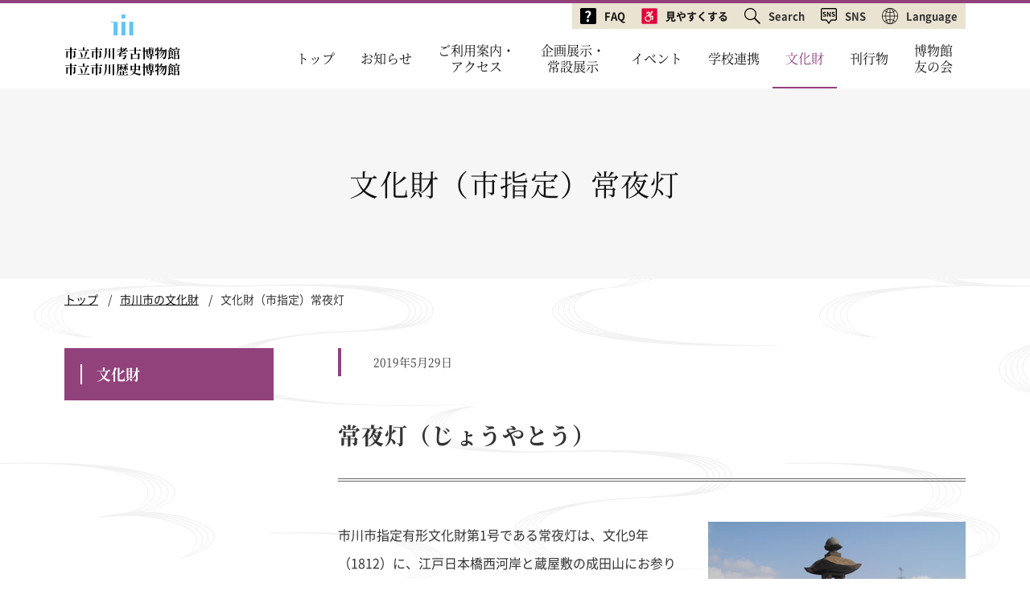

--- FILE ---
content_type: text/html;charset=UTF-8
request_url: https://www.city.ichikawa.lg.jp/edu09/1511000007.html
body_size: 9116
content:
<!DOCTYPE html>
<html lang="ja" itemtype="https://schema.org/WebPage" itemscope>
<head prefix="og: https://ogp.me/ns# fb: https://ogp.me/ns/fb# article: https://ogp.me/ns/article#">
<meta http-equiv="Content-Type" content="text/html; charset=UTF-8">
<meta name="author" content="">
<meta name="description" content="文化財（市指定）常夜灯についての情報をご覧いただけます。">
<meta name="keywords" content="">
<title>文化財（市指定）常夜灯 | 市川市公式Webサイト</title>



<meta http-equiv="X-UA-Compatible" content="IE=Edge">
<meta name="viewport" content="width=device-width">
<script src="/common/js/viewport-extra.min.js"></script>
<meta name="format-detection" content="telephone=no, email=no, address=no">
<meta name="referrer" content="no-referrer-when-downgrade">
<link rel="stylesheet" href="/edu14/assets/css/style.css">
<script src="/common/js/gtm.js"></script>
<script src="/common/js/kouko-rekishi-museum-accessibility.js"></script><meta name="twitter:card" content="summary">
<meta property="og:url" content="https://www.city.ichikawa.lg.jp/edu09/1511000007.html">
<meta property="og:type" content="article">
<meta property="og:title" content="文化財（市指定）常夜灯 | 市川市公式Webサイト">
<meta property="og:site_name" content="市川市公式Webサイト">
<meta property="og:description" content="文化財（市指定）常夜灯についての情報をご覧いただけます。">
<meta property="og:image" content="https://www.city.ichikawa.lg.jp/common/img/common/ogp.png">

</head>
<body>



<!-- Google Tag Manager (noscript) -->
<noscript><iframe src="https://www.googletagmanager.com/ns.html?id=GTM-TM9JF5W"
height="0" width="0" style="display:none;visibility:hidden"></iframe></noscript>
<!-- End Google Tag Manager (noscript) -->
<div class="layoutWrapper" id="layoutWrapper">
   <header class="header" id="header" role="banner">
  <div class="container">
    <div class="header-lowerBox">
      <div class="header-logoBox"><a class="header-logo" href="/edu14/">
          
            <p class="header-logo-inner"><img class="pcOnly" alt="市立市川考古博物館 市立市川歴史博物館" src="/edu14/assets/images/common/logo.png"><img class="spAndTbOnly" alt="市立市川考古博物館 市立市川歴史博物館" src="/edu14/assets/images/common/logo_sp.png"></p></a>
          
        <button class="header-toggleGnavButton spAndTbOnly" id="header-toggleGnavButton" aria-label="メニューを開く" aria-expanded="false" aria-controls="header-navBox"><span class="icon"></span></button>
      </div>
      <div class="header-upperBox pcOnly">
        <div class="subNav pcOnly">
          <nav role="navigation" aria-label="サブメニュー">
            <ul class="subNav-wrapper">
              <li class="subNav-lvl1">
                <div class="subNav-item"><a class="link" href="https://faq.city.ichikawa.lg.jp/faq/faq/web/index.html" target="_blank"> <img alt="" src="/edu14/assets/images/common/icon_faq_01.png"><span class="text">FAQ</span></a></div>
              </li>
              <li class="subNav-lvl1">
                <div class="subNav-item"><a class="link" href="/pla04/faciliti.html"> <img alt="" src="/edu14/assets/images/common/icon_accessibility_01.png"><span class="text">見やすくする</span></a></div>
              </li>
              <li class="subNav-lvl1 subNav-lvl1-hasChild">
                <div class="subNav-item">
                  <button class="subNav-button" aria-label="検索ボックスを開く" aria-expanded="false" aria-controls="subNav-search"><img alt="" src="/edu14/assets/images/common/icon_lupe_02.png"><span class="text">Search</span></button>
                  <ul class="subNav-lvl2 subNav-search disp-non" id="subNav-search" aria-hidden="true">
                    <li class="subNav-item">
                      <form id="subNav_searchBox" action="/insert/search.html">
                        <input type="hidden" name="cx" value="009074005698489334280:wtufcjuz2e0">
                        <input type="hidden" name="ie" value="UTF-8">
                        <div class="subNav-searchTextbox">
                          <input class="global_nav-search-text_box-text global_nav-search-text_box-text-bg" id="search-input" type="text" name="q" title="ここに検索語句を入力">
                        </div>
                        <button class="subNav-searchSubmit" type="submit" name="sa" aria-label="検索"><span class="icons icon-lupe"></span></button>
                      </form>
                    </li>
                  </ul>
                  <button class="subNav-close-close_btn disp-non pcOnly" aria-expanded="true" aria-controls="subNav-search" aria-label="検索ボックスを閉じる"><span class="icon"> </span><span class="text">Close</span></button>
                </div>
              </li>
              <li class="subNav-lvl1 subNav-lvl1-hasChild">
                <div class="subNav-item">
                  <button class="subNav-button" aria-label="SNSリンクメニューを開く" aria-expanded="false" aria-controls="subNav-snsNav"><img alt="" src="/edu14/assets/images/common/icon_sns_01.png"><span class="text">SNS</span></button>
                  <ul class="subNav-lvl2 subNav-snsNav disp-non" id="subNav-snsNav" aria-hidden="true">
                    <li class="subNav-item"><a class="link" href="/pla01/1111000255.html"><span class="icons icon-line" aria-label="LINE"></span></a></li>
                    <li class="subNav-item"><a class="link" href="https://www.youtube.com/channel/UCG1fyvF1UlUsXn8Fks9EavA" target="_blank"><span class="icons icon-youtube" aria-label="YouTube"></span></a></li>
                    <li class="subNav-item"><a class="link" href="https://twitter.com/ichikawa_shi" target="_blank"><span class="icons icon-x" aria-label="X"></span></a></li>
                    <li class="subNav-item"><a class="link" href="https://www.facebook.com/city.ichikawa" target="_blank"><span class="icons icon-facebook" aria-label="Facebook"></span></a></li>
                    <li class="subNav-item"><a class="link" href="https://www.instagram.com/ichikawa_city/" target="_blank"><span class="icons icon-instagram" aria-label="instagram"></span></a></li>
                  </ul>
                  <button class="subNav-close-close_btn disp-non pcOnly" aria-expanded="true" aria-controls="subNav-snsNav" aria-label="SNSリンクメニューを閉じる"><span class="icon"> </span><span class="text">Close</span></button>
                </div>
              </li>
              <li class="subNav-lvl1 subNav-lvl1-hasChild">
                <div class="subNav-item">
                  <button class="subNav-button" aria-label="言語メニューを開く" aria-expanded="false" aria-controls="subNav-langNav"><img alt="" src="/edu14/assets/images/common/icon_globe_01.png"><span class="text">Language</span></button>
                  <ul class="subNav-lvl2 subNav-langNav disp-non" id="subNav-langNav" aria-hidden="true">
                    <li class="subNav-item global_nav-lang-list"><a class="global_nav-lang-list-link" href="https://ichikawa.j-server.com/LUCICHIKAW/ns/w2/jaen/" lang="en">English</a></li>
                    <li class="subNav-item global_nav-lang-list"><a class="global_nav-lang-list-link" href="https://ichikawa.j-server.com/LUCICHIKAW/ns/w2/jazh/" lang="zh">中文</a></li>
                    <li class="subNav-item global_nav-lang-list"><a class="global_nav-lang-list-link" href="https://ichikawa.j-server.com/LUCICHIKAW/ns/w2/jako/" lang="ko">한국</a></li>
                  </ul>
                  <button class="subNav-close-close_btn disp-non pcOnly" aria-expanded="true" aria-controls="subNav-langNav" aria-label="言語メニューを閉じる"><span class="icon"> </span><span class="text">Close</span></button>
                </div>
              </li>
            </ul>
          </nav>
        </div>
      </div>
      <div class="second-layer">
        <div class="header-navBox" id="header-navBox" aria-hidden="true">
          <div class="globalNav" id="globalNav">
            <nav role="navigation" aria-label="メインメニュー">
              <ul class="globalNav-wrapper">
                <li class="globalNav-lvl1">
                  <div class="globalNav-item"><a class="link" href="/edu14/"> <span class="globalNav-item-text">トップ</span><span class="globalNav-button spAndTbOnly"><span class="arw"></span></span></a>
                  </div>
                </li>
                <li class="globalNav-lvl1">
                  <div class="globalNav-item"><a class="link" href="/edu14/news.html"> <span class="globalNav-item-text">お知らせ</span><span class="globalNav-button spAndTbOnly"><span class="arw"></span></span></a>
                  </div>
                </li>
                <li class="globalNav-lvl1">
                  <div class="globalNav-item"><a class="link" href="/edu14/1111000001.html"> <span class="globalNav-item-text">ご利用案内・<br class="pcOnly">アクセス </span><span class="globalNav-button spAndTbOnly"><span class="arw"></span></span></a>
                  </div>
                </li>
                <li class="globalNav-lvl1">
                  <div class="globalNav-item "><a class="link" href="/edu14/exhibition.html" aria-expanded="false"> <span class="globalNav-item-text">企画展示・<br class="pcOnly">常設展示</span><span class="globalNav-button spAndTbOnly"><span class="arw"></span></span></a></div>
                </li>
                <li class="globalNav-lvl1">
                  <div class="globalNav-item"><a class="link" href="/edu14/event.html"> <span class="globalNav-item-text">イベント</span><span class="globalNav-button spAndTbOnly"><span class="arw"></span></span></a>
                  </div>
                </li>
                <li class="globalNav-lvl1">
                  <div class="globalNav-item"><a class="link" href="/edu14/learning.html"> <span class="globalNav-item-text">学校連携</span><span class="globalNav-button spAndTbOnly"><span class="arw"></span></span></a>
                  </div>
                </li>
                <li class="globalNav-lvl1">
                  <div class="globalNav-item current"><a class="link" href="/edu09/1111000008.html" aria-current="true"> <span class="globalNav-item-text">文化財</span><span class="globalNav-button spAndTbOnly"><span class="arw"></span></span></a>
                  </div>
                </li>
                <li class="globalNav-lvl1 globalNav-lvl1-hasChild">
                  <div class="globalNav-item"><a class="link" href="/edu14/1521000001.html" aria-expanded="false"> <span class="globalNav-item-text">刊行物</span></a>
                    <button class="globalNav-button spAndTbOnly" aria-label="下層メニューを開く" aria-expanded="false" aria-controls="localNav03"></button>
                    <div class="globalNav-lvl2 disp-non" id="localNav03" aria-hidden="true">
                      <ul class="globalNav-lvl2-inner">
                        <li class="globalNav-item"><a class="link" href="/edu14/1521000001.html" tabindex="-1"><span class="label-kouko">考古</span><span class="hover-text">刊行物</span></a></li>
                        <li class="globalNav-item"><a class="link" href="/edu15/1111000010.html" tabindex="-1"><span class="label-rekishi">歴史</span><span class="hover-text">刊行物</span></a></li>
                      </ul>
                    </div>
                  </div>
                </li>
                <li class="globalNav-lvl1">
                  <div class="globalNav-item"><a class="link" href="/edu14/1111000009.html"> <span class="globalNav-item-text">博物館<br class="pcOnly">友の会</span><span class="globalNav-button spAndTbOnly"><span class="arw"></span></span></a>
                  </div>
                </li>
              </ul>
            </nav>
          </div>
          <div class="subNav spAndTbOnly">
            <nav role="navigation" aria-label="サブメニュー">
              <ul class="subNav-itemList">
                <li class="subNav-item"><a class="subNav-item" href="https://faq.city.ichikawa.lg.jp/faq/faq/web/index.html" target="_blank"><span class="icons icon-faq" aria-hidden="true"></span>FAQ</a></li>
                <li class="subNav-item"><a class="subNav-item" href="/pla04/faciliti.html" target="_blank"><span class="icons icon-accessibility" aria-hidden="true"></span>見やすくする</a></li>
              </ul>
              <ul class="subNav-itemList">
                <li class="subNav-item">
                  <div class="subNav-search">
                    <form id="subNav_searchBox_sp" action="/insert/search.html">
                      <input type="hidden" name="cx" value="009074005698489334280:wtufcjuz2e0">
                      <input type="hidden" name="ie" value="UTF-8">
                      <div class="subNav-searchTextbox">
                        <input class="global_nav-search-text_box-text global_nav-search-text_box-text-bg" id="search-input_sp" type="text" name="q" title="ここに検索語句を入力" aria-label="検索">
                      </div>
                      <button class="subNav-searchSubmit" type="submit" name="sa" aria-label="検索"><span class="icons icon-lupe"></span></button>
                    </form>
                  </div>
                </li>
                <li class="subNav-item">
                  <ul class="subNav-snsNav">
                    <li class="subNav-item"><a class="link" href="/pla01/1111000255.html"><span class="icons icon-line" aria-label="LINE"></span></a></li>
                    <li class="subNav-item"><a class="link" href="https://www.youtube.com/channel/UCG1fyvF1UlUsXn8Fks9EavA" target="_blank"><span class="icons icon-youtube" aria-label="YouTube"></span></a></li>
                    <li class="subNav-item"><a class="link" href="https://twitter.com/ichikawa_shi" target="_blank"><span class="icons icon-x" aria-label="X"></span></a></li>
                    <li class="subNav-item"><a class="link" href="https://www.facebook.com/city.ichikawa" target="_blank"><span class="icons icon-facebook" aria-label="Facebook"></span></a></li>
                    <li class="subNav-item"><a class="link" href="https://www.instagram.com/ichikawa_city/" target="_blank"><span class="icons icon-instagram" aria-label="instagram"></span></a></li>
                  </ul>
                </li>
                <li class="subNav-item">
                  <ul class="subNav-langNav">
                    <li class="subNav-item global_nav-lang-list"><a class="global_nav-lang-list-link" href="https://ichikawa.j-server.com/LUCICHIKAW/ns/w2/jaen/" lang="en">English</a></li>
                    <li class="subNav-item global_nav-lang-list"><a class="global_nav-lang-list-link" href="https://ichikawa.j-server.com/LUCICHIKAW/ns/w2/jazh/" lang="zh">中文</a></li>
                    <li class="subNav-item global_nav-lang-list"><a class="global_nav-lang-list-link" href="https://ichikawa.j-server.com/LUCICHIKAW/ns/w2/jako/" lang="ko">한국</a></li>
                  </ul>
                </li>
              </ul>
            </nav>
          </div>
          <button class="header-closeGnavButton spAndTbOnly" id="header-closeGnavButton" aria-label="メニューを閉じる"></button>
        </div>
      </div>
    </div>
  </div>
</header>

  <div class="layoutContents">
    <main role="main">
      <div id="signboard">
        <div class="container signboard-titleBox">
          <h1 class="signboard-title">文化財（市指定）常夜灯</h1>
        </div>
      </div>
       <nav class="breadcrum" aria-label="現在位置" role="navigation">
  <div class="container">
    <ul class="breadcrum-inner">
      <li class="breadcrum-list"><a href="/edu14/">トップ</a></li>
      
        <li class="breadcrum-list"><a href="/edu09/1111000008.html">市川市の文化財</a></li>
      
      <li class="breadcrum-list" aria-current="page">文化財（市指定）常夜灯</li>
    </ul>
  </div>
</nav>
      <div class="container">
        <div class="main-2column">
           <div class="local_nav_box pcOnly">
  <nav class="local_nav" role="navigation" aria-labelledby="yearNavPc">
    
      <h2 class="local_nav-title" id="yearNavPc">文化財</h2>
    
  </nav>
</div>
          <div id="contents">
            <div class="article-info">
              <time datetime="2019-05-29">2019年5月29日
</time>
              
            </div>
            <h2>常夜灯（じょうやとう）</h2>
<div class="img-floatRight">
  <figure class="img-caption img-right"><img alt="" src="/common/000071980.jpg">
    <figcaption class="text-center">旧江戸川べりに建つ常夜灯</figcaption>
  </figure>
  <p>市川市指定有形文化財第1号である常夜灯は、文化9年（1812）に、江戸日本橋西河岸と蔵屋敷の成田山にお参りする講中の人々が航路安全を祈願して建てたものです。</p>
  <p>高さ4.31メートルの石造りで、側面には協力した人々の名前が刻まれています。昭和45年、旧江戸川堤防拡張工事のため、位置の移動を余議なくされたり、袴腰の上に設置されたこともありましたが、平成21年12月12日、常夜灯公園のオープンに伴い、常夜灯は免震装置を施しリニューアルして公園内に設置され、より安全に皆様に親しんでいただけるようになりました。</p>
  <p>江戸と行徳を行き交う船の運航が始まったのは、寛永9年（1632）のことです。航路の独占権を得た本行徳村は、この地に河岸を設置し、船は毎日明け六ツ（午前6時）から暮れ六ツ（午後6時）まで運航されていました。この船は一般に「行徳船（ぎょうとくぶね）」と呼ばれ、江戸川を下り、新川・小名木川を経由して、日本橋小網町まで、約12.6キロメートルを就航していました。現在の常夜灯周辺は、新河岸（しんかし）と呼ばれ、『葛飾誌略』によると、元禄3年（1690）に景観整備されたと推察されます。</p>
  <p>本行徳村では天明6年（1786）の時点で、53艘の乗合船が所持されており、新河岸は船を利用して成田山を参詣する旅人など、行徳経由の道を往来する人々で賑わっていたようです。</p>
  <p><span class="text-bold">渡辺崋山</span>の『四州真景図巻』（ししゅうしんけいずかん　文政8年・1825）や、『江戸名所図会』（えどめいしょずえ　天保7年・1836） 、『成田土産名所尽』（なりたみやげめいしょづくし　明治23年・1890）などの絵画には、その当時の周辺の様子と、常夜灯が描かれています。 常夜灯は江戸川を行き交う船や人々の目印の役割もはたしてきたと思われます。</p>
</div>
<div class="img-floatLeft">
<p><img alt="メモ" src="/common/000154507.gif"></p>
  <p class="text-bold">渡辺崋山（わたなべかざん　1793～1841）</p>
  <p>江戸後期の画家・思想家。人物像や遠近法をとりいれた山水画などを描いています。行徳船は文人墨客の利用も多く、崋山もその一人です。</p>
  </div>
  <h3>アクセス</h3>
  <dl>
    <div>
      <dt style="width: 20%;">所在地</dt>
      <dd>本行徳34地先</dd>
    </div>
    <div>
      <dt style="width: 20%;">交通</dt>
      <dd>JR総武線本八幡駅からバス、「行徳4丁目」下車すぐ</dd>
    </div>
  </dl>
  <p>見学は自由。旧江戸川の堤防沿いに立つ。</p>
  <p class="text-center"><iframe allowfullscreen="" frameborder="0" height="350" width="100%" src="https://www.google.com/maps/embed?pb=!1m18!1m12!1m3!1d3240.3972272490455!2d139.9133409145935!3d35.69184138019177!2m3!1f0!2f0!3f0!3m2!1i1024!2i768!4f13.1!3m3!1m2!1s0x6018871568740cc9%3A0x29b8de705059b3f0!2z5bi45aSc54Gv5YWs5ZyS!5e0!3m2!1sja!2sjp!4v1545112951985" style="border-top: 0px; border-right: 0px; border-bottom: 0px; border-left: 0px"></iframe>
</p>
<h2 class="h2">関連リンク</h2>
<ul class="link-linkList">

<li><a href="/edu09/1111000008.html">市川市の文化財トップページへ</a></li>
</ul>
          
            <section class="pg-section">
               
<div class="box boxGray">
<h2 class="contactTitle">このページに掲載されている<br class="gen-disp_sp_inline">
情報の問い合わせ</h2>
<p class="text-medium">市川市教育委員会 教育振興部 文化財課 文化財グループ</p>
<p>〒272-8501 <br>
<a href="https://goo.gl/maps/8MT5Ja3SrvdUkV7b6" target="_blank">市川市南八幡2丁目20番2号　市川市役所第二庁舎　4階（文化財グループ）</a></p>
<dl>
  <div>
    <dt style="width: 9%">電話</dt>
    <dd>047-704-8137</dd>
  </div>
  <div>
    <dt>FAX</dt>
    <dd>047-383-9263</dd>
  </div>
</dl>
<ul class="link-linkList">
<li><a href="https://faq.city.ichikawa.lg.jp/faq/faq/web/form101.html?section=80100000">このページについてのお問い合わせ</a></li> 
</ul>
</div>

            </section>
          
          </div>
          <div class="local_nav_box spOnly">
  <nav class="local_nav" role="navigation" aria-labelledby="yearNavSp">
    
      <h2 class="local_nav-title" id="yearNavSp">文化財</h2>
    
  </nav>
</div>
        </div>
      </div>
    </main>
  </div>
   <script>
	//
	var cookies = document.cookie;
	var cookiesArray = cookies.split(';');

	// visitorid設定
	var visitorid = getCookie('visitorid');
	if (typeof visitorid === 'undefined' || visitorid === null){
		visitorid = "99999999999999999999";
	}

	//
	var token = getCookie('mypage');
	var subject = '';
	if (validateJwt()) {
		subject = parseJwt();
	}

	// JWT解析
	function parseJwt() {
		if (token === ''|| token === null) return '';

		var base64Url = token.split('.')[1];
		var base64 = base64Url.replace(/-/g, '+').replace(/_/g, '/');
		var jsonPayload = decodeURIComponent(atob(base64).split('').map(function(c) {
			return '%' + ('00' + c.charCodeAt(0).toString(16)).slice(-2);
		}).join(''));
		var mypages = JSON.parse(jsonPayload);

		return mypages.sub;
	}

	// JWT有効検査
	function validateJwt() {
		if (typeof token === 'undefined'|| token === null) return false;
		if (token === '') return false;
		var base64Url = token.split('.')[1];
		var base64 = base64Url.replace(/-/g, '+').replace(/_/g, '/');
		var jsonPayload = decodeURIComponent(atob(base64).split('').map(function(c) {
			return '%' + ('00' + c.charCodeAt(0).toString(16)).slice(-2);
		}).join(''));
		var mypages = JSON.parse(jsonPayload);
		var now = new Date();
		var checked = Math.floor(now.getTime() / 1000);

		//
		if (mypages.iss !== 'Ichikawa-City') return false;
 		if (mypages.iat >= checked || mypages.exp <= checked) return false;

		return true;
	}

	// Cookie取得
	function getCookie(cook) {
		for(var i = 0; i < cookiesArray.length; i++) {
			var cArray = cookiesArray[i].split('=');
			if(cArray[0].trim() == cook){
				return cArray[1];
			}
		}
		return '';
	}

</script>

<div id="recommender_pc311"></div>

<div id="__se_hint" style="display: none;">
    <div id="__se_spec_pc311">
        <span class="__se_prod">348460</span>
        <span class="__se_num">0</span>
<script>
if (subject !== '') {
	document.write('<span class="__se_cust">' + subject + '</span>');
}
</script>
    </div>
</div>

<script>
(function() {
var s = document.createElement('script');
s.type = 'text/javascript';
s.async = true;

s.src = '//ichikawacity.silveregg.net/suite/page?m=ichikawacity&p=pc_pddt&cookie='+visitorid+'&t='+(new Date()).getTime()+'&r='+escape(document.referrer)+'&u='+encodeURIComponent(window.location.href);

var e = document.getElementsByTagName('script')[0];
e.parentNode.insertBefore(s,e);
})();
</script>

<footer class="footer" id="footer" role="contentinfo">
  <div class="footer-nav">
    <div class="container">
      <ul class="footer-nav-list">
        <li><a href="https://faq.city.ichikawa.lg.jp/faq/faq/web/form101.html?section=80100000" target="_blank">お問い合わせ<span class="link-blank_b" aria-label="別ウインドウで開く"></span></a></li>
        <li><a href="/sys04/1211000001.html">このサイトのご利用について</a></li>
        <li><a href="https://faq.city.ichikawa.lg.jp/faq/opinion/web/form103.html" target="_blank">市政へのご意見・ご提案<span class="link-blank_b" aria-label="別ウインドウで開く"></span></a></li>
      </ul>
    </div>
  </div>
  <div class="footer-address">
    <div class="container">
      <ul class="footer-address-list">
        <li class="is-kouko">
          <address>
            <p class="title">市川市教育委員会 教育振興部 <br>文化財課 考古博物館</p>
            <p class="address">〒272-0837　市川市堀之内2丁目26番1号</p>
            <p class="tel">TEL：047-373-2202</p>
          </address>
        </li>
        <li class="is-bunka">
          <address>
            <p class="title">市川市教育委員会 教育振興部 <br>文化財課 文化財グループ</p>
            <p class="address">〒272-8501　市川市南八幡2丁目20番2号<br>市川市役所第二庁舎　4階（文化財グループ）</p>
            <p class="tel">TEL：047-704-8137</p>
            <p class="fax">FAX：047-383-9263</p>
          </address>
        </li>
        <li class="is-rekishi">
          <address>
            <p class="title">市川市教育委員会 教育振興部 <br>文化財課 歴史博物館</p>
            <p class="address">〒272-0837　市川市堀之内2丁目27番1号</p>
            <p class="tel">TEL：047-373-6351</p>
          </address>
        </li>
      </ul>
    </div>
  </div>
  <div class="footer-copyright"> <small>&copy; 2021 Ichikawa City.</small></div>
  <div class="pageTop" id="pageTop"><a href="#layoutWrapper"> <span class="arw" aria-label="ページの先頭へ"></span></a></div>
</footer>

</div>
<script src="/edu14/assets/js/vendor.js"></script>
<script src="/edu14/assets/js/function.js"></script>

</body>
</html>



--- FILE ---
content_type: text/css;charset=UTF-8
request_url: https://www.city.ichikawa.lg.jp/edu14/assets/css/style.css
body_size: 37434
content:

@charset "UTF-8";
/* http://meyerweb.com/eric/tools/css/reset/
   v2.0 | 20110126
   License: none (public domain)
*/
html,
body,
div,
span,
applet,
object,
iframe,
h1,
h2,
h3,
h4,
h5,
h6,
p,
blockquote,
pre,
a,
abbr,
acronym,
address,
big,
cite,
code,
del,
dfn,
em,
img,
ins,
kbd,
q,
s,
samp,
small,
strike,
strong,
sub,
sup,
tt,
var,
b,
u,
i,
center,
dl,
dt,
dd,
ol,
ul,
li,
fieldset,
form,
label,
legend,
table,
caption,
tbody,
tfoot,
thead,
tr,
th,
td,
article,
aside,
canvas,
details,
embed,
figure,
figcaption,
footer,
header,
hgroup,
menu,
nav,
output,
ruby,
section,
summary,
time,
mark,
audio,
video {
    margin: 0;
    padding: 0;
    border: 0;
    font-size: 100%;
    font: inherit;
    vertical-align: baseline;
}

/* HTML5 display-role reset for older browsers */
article,
aside,
details,
figcaption,
figure,
footer,
header,
hgroup,
menu,
main,
nav,
section {
    display: block;
}

body {
    line-height: 1;
}

ol,
ul {
    list-style: none;
}

blockquote,
q {
    quotes: none;
}

blockquote:before,
blockquote:after,
q:before,
q:after {
    content: "";
    content: none;
}

table {
    border-collapse: collapse;
    border-spacing: 0;
}

@font-face {
    font-family: "Noto Sans CJK JP Subset";
    font-style: normal;
    font-weight: 400;
    src: local("Noto Sans CJK JP"), local("NotoSansCJKjp-Regular"), local("NotoSansJP-Regular"), url("/common/fonts/NotoSans_Regular.woff2") format("woff2"),
        url("/common/fonts/NotoSans_regular.woff") format("woff");
}

@font-face {
    font-family: "Noto Sans CJK JP Subset";
    font-style: normal;
    font-weight: 500;
    src: local("NotoSansCJKjp-Meduim"), local("NotoSansJP-Medium"), url("/common/fonts/NotoSans_Medium.woff2") format("woff2"), url("/common/fonts/NotoSans_medium.woff") format("woff");
}

@font-face {
    font-family: "Noto Sans CJK JP Subset";
    font-style: normal;
    font-weight: 700;
    src: local("NotoSansCJKjp-Bold"), local("NotoSansJP-Bold"), url("/common/fonts/NotoSans_Bold.woff2") format("woff2"), url("/common/fonts/NotoSans_bold.woff") format("woff");
}

@font-face {
    font-family: "Noto Serif CJK JP Subset";
    font-style: normal;
    font-weight: 400;
    src: local("NotoSerifJP_Regular"), local("NotoSerifCJKjp-Regular"), url("/common/fonts/NotoSerifJP_Regular.woff2") format("woff2"), url("/common/fonts/NotoSerifJP_Regular.woff") format("woff");
}

@font-face {
    font-family: "Noto Serif CJK JP Subset";
    font-style: normal;
    font-weight: 700;
    src: local("NotoSerifJP_Bold"), local("NotoSerifCJKjp-Bold"), url("/common/fonts/NotoSerifJP_Bold.woff2") format("woff2"), url("/common/fonts/NotoSerifJP_Bold.woff") format("woff");
}

@font-face {
    font-family: "ichikawa-icon";
    src: url("/common/fonts/ichikawa-icon.woff?l5ccd4") format("woff"), url("/common/fonts/ichikawa-icon.woff2?l5ccd4") format("woff2");
    font-weight: normal;
    font-style: normal;
    font-display: block;
}

button,
input[type="button"],
input[type="checkbox"],
input[type="image"],
input[type="radio"],
input[type="reset"],
input[type="submit"],
label,
select {
    cursor: pointer;
}

button,
input,
select,
textarea {
    vertical-align: top;
}

button::-moz-focus-inner,
input::-moz-focus-inner {
    padding: 0;
}

button,
input[type="text"],
textarea {
    border-radius: 0;
    /* autoprefixer: ignore next */
    box-sizing: border-box;
    color: inherit;
    font-family: inherit;
    line-height: inherit;
    -webkit-appearance: none;
    -moz-appearance: none;
    appearance: none;
}

button {
    margin: 0;
    border: none;
    padding: 0;
    background-color: transparent;
    overflow: visible;
    outline: none;
}

input[type="text"]::-webkit-input-placeholder {
    opacity: 1;
}

input[type="text"]:-ms-input-placeholder {
    opacity: 1;
}

input[type="text"]::-ms-input-placeholder {
    opacity: 1;
}

input[type="text"]::placeholder {
    opacity: 1;
}

img {
    vertical-align: top;
    max-width: 100%;
}

html,
body {
    height: 100%;
}

html {
    font-size: 62.5%;
    /* autoprefixer: ignore next */
    box-sizing: border-box;
}

html * {
    /* autoprefixer: ignore next */
    box-sizing: border-box;
}

body {
    min-width: 1120px;
    color: #333;
    font-family: "Noto Sans", "Noto Sans CJK JP", "Noto Sans CJK JP Subset", "Arial", "Helvetica Neue", "Hiragino Kaku Gothic ProN", "Hiragino Sans", "Meiryo", sans-serif;
    font-size: 1.6rem;
    line-height: 1.8;
    word-wrap: break-word;
    overflow-wrap: break-word;
    -moz-osx-font-smoothing: unset;
    -webkit-font-smoothing: subpixel-antialiased;
    -webkit-text-size-adjust: 100%;
    background-repeat: repeat;
    background-image: url(/edu14/assets/images/common/bg_base.png);
    background-color: #fff;
}

@media screen and (max-width: 767px) {
    body {
        font-size: 1.5rem;
    }
}

@media only screen and (-webkit-min-device-pixel-ratio: 2), (-webkit-min-device-pixel-ratio: 2), (min-resolution: 2dppx) {
    body {
        -moz-osx-font-smoothing: grayscale;
        -webkit-font-smoothing: antialiased;
    }
}

@media screen and (max-width: 767px) {
    body {
        min-width: 0;
    }
}

img {
    transition: opacity 0.3s;
}

a {
    color: #111;
    text-decoration: none;
    transition-property: opacity, background, color;
    transition-duration: 0.3s;
}

a:hover,
a:focus {
    color: #91427b;
}

:focus {
    outline: none;
}

a:focus,
input:focus,
button:focus {
    outline: 0.5px dotted #666;
}

.header {
    border-top: 4px solid #91427b;
    width: 100%;
    background-color: #fff;
    z-index: 60;
    /**
	* SPサブナビ
	*/
}

@media screen and (min-width: 768px) {
    .header {
        top: -100%;
        transition: top 0.3s;
    }
}

@media screen and (max-width: 767px) {
    .header {
        position: fixed;
        top: 0;
        left: 0;
        border-top: 2px solid #91427b;
    }
}

@media screen and (min-width: 768px) {
    .header.header-scrolled {
        position: fixed;
        top: 0;
        left: 0;
        box-shadow: 0 2px 2px rgba(0, 0, 0, 0.1);
    }
    .header.header-scrolled .header-upperBox {
        top: 0;
    }
}

@media screen and (max-width: 767px) {
    .header .container {
        padding: 0;
    }
}

.header .second-layer {
    margin-top: 32px;
}

@media screen and (max-width: 767px) {
    .header .second-layer {
        margin-top: 0;
    }
}

.header .header-upperBox {
    position: absolute;
    top: 4px;
    right: calc((100% - 1120px) / 2);
    display: flex;
    justify-content: flex-end;
}

@media screen and (max-width: 1120px) {
    .header .header-upperBox {
        right: 0;
    }
}

.header .subNav {
    position: relative;
    display: inline-block;
    z-index: 3;
}

.header .subNav .subNav-wrapper {
    display: flex;
    justify-content: flex-end;
    width: 100%;
}

.header .subNav .subNav-lvl1 {
    position: relative;
    z-index: 20;
    text-align: center;
}

.header .subNav .subNav-lvl1 .subNav-item a,
.header .subNav .subNav-lvl1 .subNav-item button {
    position: relative;
    display: flex;
    align-items: center;
    padding: 0 10px;
    height: 32px;
    background-color: #eae3d1;
}

.header .subNav .subNav-lvl1 .subNav-item a img,
.header .subNav .subNav-lvl1 .subNav-item button img {
    width: 20px;
    height: 20px;
}

.header .subNav .subNav-lvl1 .subNav-item a .text,
.header .subNav .subNav-lvl1 .subNav-item button .text {
    display: list-item;
    margin-left: 10px;
    font-size: 1.3rem;
    font-weight: bold;
}

.header .subNav .subNav-lvl1 .subNav-item a:hover,
.header .subNav .subNav-lvl1 .subNav-item a:focus,
.header .subNav .subNav-lvl1 .subNav-item button:hover,
.header .subNav .subNav-lvl1 .subNav-item button:focus {
    color: #111;
    background-color: #f4f1e8;
}

.header .subNav .subNav-lvl1 > .subNav-item .subNav-close-close_btn {
    position: absolute;
    top: 0;
    left: 0;
    display: flex;
    align-items: center;
    justify-content: center;
    font-size: 1rem;
    font-weight: 600;
    width: 100%;
    outline-offset: -1px;
    background-color: #f4f1e8;
}

.header .subNav .subNav-lvl1 > .subNav-item .subNav-close-close_btn:hover,
.header .subNav .subNav-lvl1 > .subNav-item .subNav-close-close_btn:focus {
    opacity: 1;
}

.header .subNav .subNav-lvl1 > .subNav-item .subNav-close-close_btn .icon {
    position: relative;
    width: 20px;
    height: 20px;
}

.header .subNav .subNav-lvl1 > .subNav-item .subNav-close-close_btn .icon::before,
.header .subNav .subNav-lvl1 > .subNav-item .subNav-close-close_btn .icon::after {
    content: "";
    position: absolute;
    top: calc(50% - 2px);
    left: calc(50% - 10px);
    width: 20px;
    height: 2px;
    background-color: #000;
    transform-origin: center;
}

.header .subNav .subNav-lvl1 > .subNav-item .subNav-close-close_btn .icon::before {
    transform: rotate(45deg);
}

.header .subNav .subNav-lvl1 > .subNav-item .subNav-close-close_btn .icon::after {
    transform: rotate(-45deg);
}

.header .subNav .subNav-lvl1 > .subNav-item .subNav-close-close_btn .text {
    color: #000;
}

.header .subNav .subNav-lvl1 .subNav-button {
    transition-property: opacity;
    transition-duration: 0.3s;
}

.header .subNav .subNav-lvl1 .subNav-button .icon {
    opacity: 0;
    width: 0;
    height: 0;
    transition-property: opacity;
    transition-duration: 0.3s;
}

.header .subNav .subNav-lvl1 .subNav-button[aria-expanded="true"] {
    display: flex;
    position: relative;
}

.header .subNav .subNav-lvl1 .subNav-button[aria-expanded="true"]::after {
    content: "";
    position: absolute;
    bottom: 0;
    left: 10px;
    width: calc(100% - 20px);
    height: 2px;
    background-color: #333;
}

.header .subNav .subNav-lvl1 .subNav-button[aria-expanded="true"] img {
    opacity: 0;
    width: 0;
    height: 0;
    margin-right: 0;
}

.header .subNav .subNav-lvl1 .subNav-button[aria-expanded="true"] .icon {
    position: relative;
    opacity: 1;
    margin-right: 14px;
    width: 20px;
    height: 20px;
}

.header .subNav .subNav-lvl1 .subNav-button[aria-expanded="true"] .icon::before,
.header .subNav .subNav-lvl1 .subNav-button[aria-expanded="true"] .icon::after {
    content: "";
    position: absolute;
    top: calc(50% - 1px);
    left: calc(50% - 7px);
    width: 15px;
    height: 2px;
    background-color: #333;
    transform-origin: center;
}

.header .subNav .subNav-lvl1 .subNav-button[aria-expanded="true"] .icon::before {
    transform: rotate(45deg);
}

.header .subNav .subNav-lvl1 .subNav-button[aria-expanded="true"] .icon::after {
    transform: rotate(-45deg);
}

.header .subNav .subNav-lvl2 {
    position: absolute;
    bottom: -15px;
    right: 0;
    display: flex;
    align-items: center;
    justify-content: center;
    padding: 15px;
    min-width: 300px;
    width: auto;
    background-color: #eae3d1;
    border-top: 3px solid #91427b;
    box-shadow: 0px 0px 10px 0px rgba(0, 0, 0, 0.3);
    transform: translateY(100%);
    /* autoprefixer: off */
    animation-name: fadeIn;
    animation-duration: 0.3s;
    animation-fill-mode: forwards;
    z-index: 10;
}

.header .subNav .subNav-lvl2[aria-hidden="true"] {
    /* autoprefixer: off */
    animation-name: fadeOut;
    animation-duration: 0.3s;
    animation-fill-mode: forwards;
    pointer-events: none;
}

.header .subNav .subNav-lvl2[aria-hidden="false"] {
    pointer-events: auto;
}

.header .subNav .subNav-lvl2::before {
    content: "";
    position: absolute;
    opacity: 1;
    top: -8px;
    right: 30px;
    width: 0;
    height: 0;
    border-style: solid;
    border-width: 0 8px 8px 8px;
    border-color: transparent transparent #91427b transparent;
    transition: opacity 0.3s;
}

.header .subNav .subNav-lvl2 > .subNav-item a {
    display: block;
    transition-property: opacity;
    transition-duration: 0.3s;
}

.header .subNav .subNav-search .subNav-item {
    width: 100%;
}

.header .subNav .subNav-search .subNav-searchTextbox {
    width: calc(100% - 40px);
}

.header .subNav .subNav-search form {
    display: flex;
    align-items: center;
    border: 1px solid #91427b;
    background-color: #fff;
}

.header .subNav .subNav-search input {
    display: flex;
    margin: 0;
    padding: 0 0.5em;
    width: 100%;
    height: 40px;
    background-color: #fff;
    border: none;
}

.header .subNav .subNav-search input:focus {
    background: #eee;
}

.header .subNav .subNav-search .global_nav-search-text_box-text-bg {
    background: url(https://www.google.com/cse/static/images/1x/ja/branding.png) left center no-repeat;
    background-position: 3px;
}

.header .subNav .subNav-search button.subNav-searchSubmit {
    background-color: #f6f6f6;
    box-sizing: border-box;
    min-height: 40px;
}

.header .subNav .subNav-search button.subNav-searchSubmit:hover,
.header .subNav .subNav-search button.subNav-searchSubmit:focus {
    background-color: #f4f1e8;
}

.header .subNav .subNav-searchSubmit .icon-lupe {
    width: 20px;
    height: 20px;
    background-position: 0 0;
    background-size: contain;
    background-repeat: no-repeat;
    background-image: url(/edu14/assets/images/common/icon_lupe_02.png);
}

.header .subNav .subNav-snsNav {
    display: flex;
    flex-wrap: wrap;
    padding: 9px 15px;
    min-width: 220px;
}

.header .subNav .subNav-snsNav > .subNav-item {
    display: flex;
    align-items: center;
    justify-content: center;
    margin: 0 3px;
}

.header .subNav .subNav-snsNav > .subNav-item a {
    display: flex;
}

.header .subNav .subNav-snsNav > .subNav-item a .icons {
    display: block;
    width: 20px;
    height: 20px;
    background-size: contain;
    background-repeat: no-repeat;
    -webkit-backface-visibility: hidden;
    backface-visibility: hidden;
}

.header .subNav .subNav-snsNav > .subNav-item a .icon-line {
    background-image: url(/edu14/assets/images/common/icon_line_01.png);
}

.header .subNav .subNav-snsNav > .subNav-item a .icon-youtube {
    background-image: url(/edu14/assets/images/common/icon_youtube_01.png);
}

.header .subNav .subNav-snsNav > .subNav-item a .icon-x {
    background-image: url(/edu14/assets/images/common/icon_x_01.png);
}

.header .subNav .subNav-snsNav > .subNav-item a .icon-facebook {
    background-image: url(/edu14/assets/images/common/icon_facebook_01.png);
}

.header .subNav .subNav-snsNav > .subNav-item a .icon-instagram {
    background-image: url(/edu14/assets/images/common/icon_instagram_01.png);
}

.header .subNav .subNav-snsNav > .subNav-item a .icon-line,
.header .subNav .subNav-snsNav > .subNav-item a .icon-youtube,
.header .subNav .subNav-snsNav > .subNav-item a .icon-x,
.header .subNav .subNav-snsNav > .subNav-item a .icon-facebook,
.header .subNav .subNav-snsNav > .subNav-item a .icon-instagram {
    width: 24px;
    height: 24px;
}

.header .subNav .subNav-langNav {
    padding: 10px;
}

.header .subNav .subNav-langNav > .subNav-item {
    width: 100%;
}

@media screen and (max-width: 767px) {
    .header .subNav .subNav-langNav > .subNav-item {
        width: auto;
    }
}

.header .subNav .subNav-langNav > .subNav-item a {
    position: relative;
    display: flex;
    justify-content: center;
    width: 100%;
    height: auto;
    font-size: 1.6rem;
    font-weight: bold;
    text-align: center;
    transition: color 0.3s;
}

@media screen and (max-width: 767px) {
    .header .subNav .subNav-langNav > .subNav-item a::before {
        content: "";
        position: absolute;
        top: 0;
        left: 0;
        display: block;
        width: 1px;
        height: 100%;
        background-color: #bbb;
    }
}

.header .subNav .subNav-langNav > .subNav-item a:hover,
.header .subNav .subNav-langNav > .subNav-item a:focus {
    opacity: 1;
    color: #91427b;
}

.header .subNav .subNav-langNav > .subNav-item:first-child a::before {
    display: none;
}

.header .header-lowerBox {
    display: flex;
    justify-content: space-between;
    align-items: center;
    flex-wrap: nowrap;
}

@media screen and (max-width: 767px) {
    .header .header-lowerBox {
        display: block;
        margin: 0;
    }
}

.header .header-logoBox {
    flex: none;
    width: 144px;
}

.header .header-logoBox img {
    width: 100%;
    height: auto;
}

.header .header-logoBox .header-search {
    display: none;
}

.header .header-logoBox a:hover,
.header .header-logoBox a:focus {
    opacity: 0.8;
}

.header .header-logoBox .header-logo {
    display: block;
}

@media screen and (max-width: 767px) {
    .header .header-logoBox {
        display: flex;
        justify-content: space-between;
        align-items: center;
        width: 100%;
    }
    .header .header-logoBox a {
        margin-left: 5%;
    }
    .header .header-logoBox img {
        width: 158px;
        height: auto;
    }
    .header .header-logoBox .header-search {
        display: block;
        margin-left: auto;
    }
    .header .header-logoBox .header-search img {
        width: 28px;
    }
}

@media screen and (max-width: 767px) {
    .header .header-toggleGnavButton {
        display: flex;
        flex-direction: column;
        align-items: center;
        justify-content: center;
        background-color: #91427b;
        width: 60px;
        height: 60px;
        outline-offset: -1px;
    }
    .header .header-toggleGnavButton .icon {
        position: relative;
        width: 30px;
        height: 2px;
        background-color: #fff;
        transition-property: background-color;
        transition-duration: 0.3s;
    }
    .header .header-toggleGnavButton .icon::before,
    .header .header-toggleGnavButton .icon::after {
        content: "";
        position: absolute;
        left: 0;
        width: 30px;
        height: 2px;
        background-color: #fff;
        transition-property: top, left, transform;
        transition-duration: 0.3s;
    }
    .header .header-toggleGnavButton .icon::before {
        top: -8px;
    }
    .header .header-toggleGnavButton .icon::after {
        bottom: -8px;
    }
    .header .header-toggleGnavButton .text {
        margin-top: 12px;
        margin-bottom: -12px;
        font-size: 1.2rem;
        font-weight: bold;
    }
    .header .header-toggleGnavButton[aria-expanded="true"] .icon {
        background-color: transparent;
    }
    .header .header-toggleGnavButton[aria-expanded="true"] .icon::before,
    .header .header-toggleGnavButton[aria-expanded="true"] .icon::after {
        top: 0;
        bottom: auto;
        z-index: 1;
    }
    .header .header-toggleGnavButton[aria-expanded="true"] .icon::before {
        transform: rotate(-45deg);
    }
    .header .header-toggleGnavButton[aria-expanded="true"] .icon::after {
        left: 0;
        width: 30px;
        transform: rotate(45deg);
    }
}

@media screen and (max-width: 767px) {
    .header .header-closeGnavButton {
        position: absolute;
        top: 0;
        right: 0;
        width: 60px;
        height: 60px;
        background-color: #91427b;
        outline-offset: -1px;
    }
}

@media screen and (max-width: 767px) {
    .header .header-navBox {
        opacity: 0;
        overflow: auto;
        overflow-x: hidden;
        max-height: calc(100vh - 60px);
        width: 100%;
        /* autoprefixer: off */
        animation-name: fadeIn;
        animation-duration: 0.3s;
        animation-fill-mode: forwards;
    }
    .header .header-navBox[aria-hidden="true"] {
        /* autoprefixer: off */
        animation-name: fadeOut;
        animation-duration: 0.3s;
        animation-fill-mode: forwards;
    }
}

.header .globalNav .globalNav-wrapper {
    display: flex;
    position: relative;
    width: 100%;
}

@media screen and (max-width: 767px) {
    .header .globalNav .globalNav-wrapper {
        display: block;
    }
}

.header .globalNav .globalNav-item a {
    font-family: "Noto Serif JP", "Noto Serif CJK JP Subset", "Times New Roman", "YuMincho", "Hiragino Mincho ProN", "Yu Mincho", "MS PMincho", serif;
    font-size: 1.6rem;
    height: 100%;
}

@media screen and (max-width: 767px) {
    .header .globalNav .globalNav-item a {
        display: block;
        color: #fff;
    }
}

.header .globalNav .globalNav-lvl1 {
    position: relative;
    text-align: center;
}

@media screen and (min-width: 768px) {
    .header .globalNav .globalNav-lvl1 {
        display: flex;
    }
}

@media screen and (max-width: 767px) {
    .header .globalNav .globalNav-lvl1 {
        position: relative;
        width: 100%;
        text-align: center;
        border-bottom: 1px solid #bbb;
        background-color: #91427b;
    }
    .header .globalNav .globalNav-lvl1.globalNav-lvl1-hasChild .globalNav-item {
        display: flex;
    }
    .header .globalNav .globalNav-lvl1.globalNav-lvl1-hasChild .globalNav-item > a {
        width: calc(100% - 60px);
        padding: 20px 0 20px 20px;
    }
    .header .globalNav .globalNav-lvl1.globalNav-lvl1-hasChild .globalNav-item > a .globalNav-item-text {
        width: 100%;
    }
    .header .globalNav .globalNav-lvl1.globalNav-lvl1-hasChild .globalNav-item .globalNav-button {
        position: relative;
    }
    .header .globalNav .globalNav-lvl1.globalNav-lvl1-hasChild .globalNav-item .globalNav-button::before,
    .header .globalNav .globalNav-lvl1.globalNav-lvl1-hasChild .globalNav-item .globalNav-button::after {
        content: "";
        display: block;
        position: absolute;
        right: calc(50% - 2px);
        top: calc(50% - 10px);
        width: 2px;
        height: 18px;
        background-color: #fff;
        transform-origin: center;
    }
    .header .globalNav .globalNav-lvl1.globalNav-lvl1-hasChild .globalNav-item .globalNav-button::after {
        transform: rotate(90deg);
    }
    .header .globalNav .globalNav-lvl1.globalNav-lvl1-hasChild .globalNav-item .globalNav-button[aria-expanded="true"]::before {
        transform: rotate(90deg);
    }
}

@media screen and (min-width: 768px) {
    .header .globalNav .globalNav-lvl1:nth-of-type(2) .globalNav-lvl2::before,
    .header .globalNav .globalNav-lvl1:nth-of-type(4) .globalNav-lvl2::before,
    .header .globalNav .globalNav-lvl1:nth-of-type(8) .globalNav-lvl2::before {
        content: "";
        position: absolute;
        top: -8px;
        left: 50%;
        width: 0;
        height: 0;
        border-style: solid;
        border-width: 0 8px 8px 8px;
        border-color: transparent transparent #91427b transparent;
        opacity: 1;
        transform: translateX(-50%);
        transition: opacity 0.3s;
    }
}

.header .globalNav .globalNav-lvl1 > .globalNav-item {
    box-sizing: border-box;
}

@media screen and (min-width: 768px) {
    .header .globalNav .globalNav-lvl1 > .globalNav-item {
        width: 100%;
    }
}

@media screen and (max-width: 767px) {
    .header .globalNav .globalNav-lvl1 > .globalNav-item {
        flex-wrap: wrap;
        position: relative;
        padding-top: 0;
    }
}

.header .globalNav .globalNav-lvl1 > .globalNav-item > a {
    position: relative;
    display: flex;
    justify-content: center;
    padding: 0 16px;
    min-height: 74px;
    z-index: 2;
}

@media screen and (max-width: 767px) {
    .header .globalNav .globalNav-lvl1 > .globalNav-item > a {
        position: relative;
        display: flex;
        align-items: center;
        justify-content: flex-start;
        padding: 20px;
        min-height: auto;
        height: auto;
        width: 100%;
        outline-offset: -1px;
    }
}

.header .globalNav .globalNav-lvl1 > .globalNav-item > a::after {
    content: "";
    position: absolute;
    bottom: 0;
    left: 0;
    width: 0;
    border-bottom: 2px solid #91427b;
}

.header .globalNav .globalNav-lvl1 > .globalNav-item > a span {
    vertical-align: bottom;
}

.header .globalNav .globalNav-lvl1 > .globalNav-item > a .globalNav-item-text {
    position: relative;
    font-size: 1.6rem;
    line-height: 1.25;
}

@media screen and (max-width: 767px) {
    .header .globalNav .globalNav-lvl1 > .globalNav-item > a .globalNav-item-text {
        width: calc(100% - 40px);
        text-align: left;
    }
}

.header .globalNav .globalNav-lvl1 > .globalNav-item > a .globalNav-button {
    position: absolute;
    top: 0;
    right: 0;
}

@media screen and (max-width: 767px) {
    .header .globalNav .globalNav-lvl1 > .globalNav-item > a .globalNav-button .arw {
        display: block;
        position: absolute;
        top: 50%;
        left: 50%;
        margin: 2px 0 0 -6px;
        width: 10px;
        height: 10px;
        border-color: #fff;
        border-width: 2px 2px 0 0;
        transform: rotate(45deg) translate(-50%, -50%);
        z-index: 10;
        border-style: solid;
    }
}

@media screen and (min-width: 768px) {
    .header .globalNav .globalNav-lvl1 > .globalNav-item > a {
        align-items: center;
        width: 100%;
    }
}

@media screen and (min-width: 768px) {
    .header .globalNav .globalNav-lvl1 > .globalNav-item:hover > a,
    .header .globalNav .globalNav-lvl1 > .globalNav-item:focus > a {
        color: #91427b;
    }
    .header .globalNav .globalNav-lvl1 > .globalNav-item:hover > a::after,
    .header .globalNav .globalNav-lvl1 > .globalNav-item:focus > a::after {
        width: 100%;
    }
}

.header .globalNav .globalNav-lvl1 > .globalNav-item.current > a {
    color: #91427b;
}

@media screen and (max-width: 767px) {
    .header .globalNav .globalNav-lvl1 > .globalNav-item.current > a {
        color: #fff;
    }
}

@media screen and (min-width: 768px) {
    .header .globalNav .globalNav-lvl1 > .globalNav-item.current > a::after {
        width: 100%;
    }
}

.header .globalNav .globalNav-lvl1 > .globalNav-item .globalNav-button {
    display: block;
    width: 60px;
    height: 60px;
    outline-offset: -1px;
}

@media screen and (min-width: 768px) {
    .header .globalNav .globalNav-lvl1 .globalNav-hasChild > .globalNav-item > a[aria-expanded="true"]::after {
        opacity: 1;
        color: #91427b;
    }
}

@media screen and (max-width: 767px) {
    .header .globalNav .globalNav-lvl1 .globalNav-hasChild > .globalNav-item > a {
        width: calc(100% - 60px);
    }
}

.header .globalNav .globalNav-lvl1 .globalNav-hasChild > .globalNav-item .globalNav-button::before,
.header .globalNav .globalNav-lvl1 .globalNav-hasChild > .globalNav-item .globalNav-button::after {
    content: "";
    display: block;
    position: absolute;
    right: 28px;
    top: 25px;
    width: 3px;
    height: 21px;
    background-color: #fff;
    transform-origin: center;
}

.header .globalNav .globalNav-lvl1 .globalNav-hasChild > .globalNav-item .globalNav-button::after {
    transform: rotate(90deg);
}

.header .globalNav .globalNav-lvl1 .globalNav-hasChild > .globalNav-item .globalNav-button[aria-expanded="true"]::before {
    transform: rotate(90deg);
}

.header .globalNav .globalNav-lvl2 {
    position: absolute;
    bottom: 0;
    left: 50%;
    margin-top: -10px;
    text-align: left;
    background-color: #fff;
    /* autoprefixer: off */
    animation-name: fadeIn;
    animation-duration: 0.3s;
    animation-fill-mode: forwards;
    transform: translate(-50%, 100%);
    z-index: 15;
}

@media screen and (min-width: 768px) {
    .header .globalNav .globalNav-lvl2 {
        width: 300px;
        bottom: -10px;
        box-shadow: 0px 0px 10px 0px rgba(0, 0, 0, 0.3);
    }
    .header .globalNav .globalNav-lvl2::after {
        content: "";
        opacity: 0.5;
        position: absolute;
        top: -20px;
        left: 0;
        width: 100%;
        height: 18px;
        background-color: transparent;
    }
}

@media screen and (max-width: 767px) {
    .header .globalNav .globalNav-lvl2 {
        position: relative;
        left: auto;
        top: auto;
        display: block;
        margin-top: 0;
        padding: 0;
        height: auto;
        width: 100%;
        border: none;
        opacity: 1;
        border-radius: 0;
        transform: translate3d(0, 0, 0);
        transition-property: height;
        transition-duration: 0.3s;
        /* autoprefixer: off */
        animation-name: none;
        animation-duration: 0.3s;
        animation-fill-mode: forwards;
        z-index: 0;
    }
}

.header .globalNav .globalNav-lvl2[aria-hidden="true"] {
    /* autoprefixer: off */
    animation-name: fadeOut;
    animation-duration: 0.3s;
    animation-fill-mode: forwards;
    pointer-events: none;
}

@media screen and (max-width: 767px) {
    .header .globalNav .globalNav-lvl2[aria-hidden="true"] {
        /* autoprefixer: off */
        animation-name: none;
        animation-duration: 0.3s;
        animation-fill-mode: forwards;
        overflow: hidden;
        height: 0;
    }
}

.header .globalNav .globalNav-lvl2 .globalNav-lvl2-inner {
    display: flex;
    flex-direction: column;
    flex-wrap: nowrap;
    justify-content: flex-start;
    padding: 6px 16px;
    background-color: #eae3d1;
    border-top: 3px solid #91427b;
}

@media screen and (max-width: 767px) {
    .header .globalNav .globalNav-lvl2 .globalNav-lvl2-inner {
        padding: 0;
        border-top: none;
    }
}

.header .globalNav .globalNav-lvl2 .globalNav-lvl2-inner > .globalNav-item {
    position: relative;
    display: flex;
}

.header .globalNav .globalNav-lvl2 .globalNav-lvl2-inner > .globalNav-item > a {
    position: relative;
    display: flex;
    align-content: center;
    align-items: center;
    padding: 14px 0;
    width: 100%;
    font-weight: normal;
    border-bottom: 1px solid #cccccc;
}

@media screen and (max-width: 767px) {
    .header .globalNav .globalNav-lvl2 .globalNav-lvl2-inner > .globalNav-item > a {
        justify-content: center;
        align-items: flex-start;
        padding: 20px 20px 20px 40px;
        color: #000;
    }
}

.header .globalNav .globalNav-lvl2 .globalNav-lvl2-inner > .globalNav-item > a::before {
    content: "";
    display: block;
    position: absolute;
    top: 50%;
    right: 0;
    width: 16px;
    height: 16px;
    transform: translateY(-50%);
    background-repeat: no-repeat;
    background-size: cover;
    background-image: url(/edu14/assets/images/common/ar01_small.png);
}

@media screen and (max-width: 767px) {
    .header .globalNav .globalNav-lvl2 .globalNav-lvl2-inner > .globalNav-item > a::before {
        width: 22px;
        height: 22px;
        right: 20px;
    }
}

.header .globalNav .globalNav-lvl2 .globalNav-lvl2-inner > .globalNav-item > a .hover-text {
    display: flex;
    align-items: center;
    justify-content: flex-start;
    width: 100%;
    line-height: 1.25;
    text-align: left;
    vertical-align: middle;
    font-size: 1.8rem;
}

@media screen and (max-width: 767px) {
    .header .globalNav .globalNav-lvl2 .globalNav-lvl2-inner > .globalNav-item > a .hover-text {
        font-size: 1.6rem;
        width: calc(100% - 40px);
    }
}

.header .globalNav .globalNav-lvl2 .globalNav-lvl2-inner > .globalNav-item > a .label-kouko,
.header .globalNav .globalNav-lvl2 .globalNav-lvl2-inner > .globalNav-item > a .label-rekishi {
    display: inline-block;
    margin-right: 10px;
    padding: 3px 6px;
    line-height: 1;
    color: #fff;
    font-family: "Noto Sans", "Noto Sans CJK JP", "Noto Sans CJK JP Subset", "Arial", "Helvetica Neue", "Hiragino Kaku Gothic ProN", "Hiragino Sans", "Meiryo", sans-serif;
    font-weight: bold;
    font-size: 1.4rem;
    flex: none;
}

.header .globalNav .globalNav-lvl2 .globalNav-lvl2-inner > .globalNav-item > a .label-kouko {
    background-color: #46825c;
}

.header .globalNav .globalNav-lvl2 .globalNav-lvl2-inner > .globalNav-item > a .label-rekishi {
    background-color: #c4523f;
}

.header .globalNav .globalNav-lvl2 .globalNav-lvl2-inner > .globalNav-item > a:hover,
.header .globalNav .globalNav-lvl2 .globalNav-lvl2-inner > .globalNav-item > a:focus {
    color: #91427b;
}

.header .globalNav .globalNav-lvl2 .globalNav-lvl2-inner > .globalNav-item > a .arw {
    display: inline-block;
    vertical-align: middle;
    width: 16px;
    height: 16px;
}

.header .globalNav .globalNav-lvl2 .globalNav-lvl2-inner > .globalNav-item > a:hover::after,
.header .globalNav .globalNav-lvl2 .globalNav-lvl2-inner > .globalNav-item > a:focus::after {
    content: "";
    width: 0;
}

@media screen and (max-width: 767px) {
    .header .globalNav .globalNav-lvl2 .globalNav-lvl2-inner > .globalNav-item + .globalNav-item {
        border-top: none;
    }
}

.header .globalNav .globalNav-lvl2 .globalNav-lvl2-inner > .globalNav-item:last-child a {
    border-bottom: none;
}

@media screen and (max-width: 767px) {
    .header .subNav {
        display: block;
        margin-top: 0;
        padding: 40px 20px 140px;
        width: 100%;
        background-color: #eae3d1;
    }
    .header .subNav nav {
        display: block;
    }
    .header .subNav .subNav-itemList {
        display: flex;
        flex-wrap: wrap;
        justify-content: center;
    }
    .header .subNav .subNav-itemList .icons {
        display: inline-block;
        margin-right: 12px;
        width: 30px;
        height: 30px;
        background-size: contain;
        background-repeat: no-repeat;
    }
    .header .subNav .subNav-itemList .icon-faq {
        background-image: url(/edu14/assets/images/common/icon_faq_01.png);
    }
    .header .subNav .subNav-itemList .icon-accessibility {
        background-image: url(/edu14/assets/images/common/icon_accessibility_01.png);
    }
    .header .subNav .subNav-itemList:nth-child(1) .subNav-item {
        display: flex;
        align-content: center;
        letter-spacing: 0.04em;
    }
    .header .subNav .subNav-itemList:nth-child(1) .subNav-item + .subNav-item {
        margin-left: 28px;
    }
    .header .subNav .subNav-itemList:nth-child(1) .subNav-item a {
        display: flex;
        align-items: center;
        font-size: 1.6rem;
        font-weight: bold;
    }
    .header .subNav .subNav-itemList:nth-child(1) .subNav-item .icons {
        width: 24px;
        height: 24px;
    }
    .header .subNav .subNav-itemList:nth-child(2) {
        display: block;
    }
    .header .subNav .subNav-search {
        display: flex;
        align-items: center;
        border-radius: 5px;
        margin-top: 30px;
        width: 100%;
        background-color: #fff;
    }
    .header .subNav .subNav-search form {
        display: flex;
        justify-content: space-between;
        align-items: center;
        width: 100%;
    }
    .header .subNav .subNav-search input {
        border: none !important;
        height: 50px;
    }
    .header .subNav .subNav-search input:focus {
        background-color: #eee;
    }
    .header .subNav .subNav-search .icons {
        margin-right: 0;
        width: 20px;
        height: 20px;
        background-image: url(/edu14/assets/images/common/icon_lupe_02.png);
    }
    .header .subNav .subNav-searchTextbox {
        width: calc(100% - 20px);
    }
    .header .subNav .subNav-search input {
        width: 100% !important;
        padding: 0 10px;
        font-size: 1.6rem;
    }
    .header .subNav .subNav-searchSubmit[type="submit"] {
        display: flex;
        align-items: center;
        justify-content: center;
        background: #222;
        width: 50px;
        height: 50px;
        border-radius: 0 5px 5px 0;
    }
    .header .subNav .subNav-snsNav {
        display: flex;
        justify-content: center;
        align-content: center;
        margin-top: 20px;
        width: 100%;
    }
    .header .subNav .subNav-snsNav > .subNav-item {
        margin: 0 10px;
    }
    .header .subNav .subNav-snsNav > .subNav-item a {
        display: flex;
        align-content: center;
        justify-content: center;
    }
    .header .subNav .subNav-snsNav > .subNav-item a .icons {
        display: block;
        margin-right: 0;
        width: 30px;
        height: 30px;
    }
    .header .subNav .subNav-snsNav > .subNav-item a .icon-line,
    .header .subNav .subNav-snsNav > .subNav-item a .icon-youtube,
    .header .subNav .subNav-snsNav > .subNav-item a .icon-x,
    .header .subNav .subNav-snsNav > .subNav-item a .icon-facebook,
    .header .subNav .subNav-snsNav > .subNav-item a .icon-instagram {
        width: 32px;
        height: 32px;
    }
    .header .subNav .subNav-langNav {
        display: flex;
        align-content: center;
        justify-content: center;
        margin-top: 10px;
    }
    .header .subNav .subNav-langNav > .subNav-item {
        position: relative;
    }
    .header .subNav .subNav-langNav > .subNav-item a.global_nav-lang-list-link {
        display: block;
        padding: 5px 24px !important;
        font-size: 1.6rem;
        line-height: 1;
    }
}

/**
* タブレット時SP表示
*/
body.tab .layoutContents {
    margin-top: 60px;
}

body.tab .header {
    position: fixed;
    z-index: 60;
    top: 0;
    left: 0;
    width: 100%;
    border-top: none;
    background-color: transparent;
    /**
		* SPサブナビ
		*/
}

body.tab .header .pcOnly {
    display: none;
}

body.tab .header .container {
    padding: 0;
    width: 100%;
    max-width: 100%;
}

body.tab .header .header-lowerBox {
    display: block;
    margin: 0;
}

body.tab .header .header-logoBox {
    display: flex;
    justify-content: space-between;
    align-items: center;
    width: 100%;
    background-color: #fff;
}

body.tab .header .header-logoBox a {
    margin-left: 2%;
}

body.tab .header .header-logoBox img {
    width: 158px;
    height: auto;
}

body.tab .header .header-logoBox .header-search {
    display: none;
    margin-left: auto;
}

body.tab .header .header-logoBox .header-search img {
    width: 28px;
}

body.tab .header .header-toggleGnavButton {
    display: flex;
    flex-direction: column;
    align-items: center;
    justify-content: center;
    width: 60px;
    height: 60px;
    outline-offset: -1px;
    background-color: #91427b;
}

body.tab .header .header-toggleGnavButton .icon {
    position: relative;
    width: 30px;
    height: 2px;
    background-color: #fff;
    transition-property: background-color;
    transition-duration: 0.3s;
}

body.tab .header .header-toggleGnavButton .icon::before,
body.tab .header .header-toggleGnavButton .icon::after {
    content: "";
    position: absolute;
    left: 0;
    width: 30px;
    height: 2px;
    background-color: #fff;
    transition-property: top, left, transform;
    transition-duration: 0.3s;
}

body.tab .header .header-toggleGnavButton .icon::before {
    top: -8px;
}

body.tab .header .header-toggleGnavButton .icon::after {
    bottom: -8px;
}

body.tab .header .header-toggleGnavButton .text {
    margin-top: 12px;
    margin-bottom: -12px;
    font-size: 1.2rem;
    font-weight: bold;
}

body.tab .header .header-toggleGnavButton[aria-expanded="true"] .icon {
    background-color: transparent;
}

body.tab .header .header-toggleGnavButton[aria-expanded="true"] .icon::before,
body.tab .header .header-toggleGnavButton[aria-expanded="true"] .icon::after {
    top: 0;
    bottom: auto;
}

body.tab .header .header-toggleGnavButton[aria-expanded="true"] .icon::before {
    transform: rotate(-45deg);
}

body.tab .header .header-toggleGnavButton[aria-expanded="true"] .icon::after {
    left: 0;
    width: 30px;
    transform: rotate(45deg);
}

body.tab .header .header-closeGnavButton {
    display: block;
    position: absolute;
    top: 0;
    right: 0;
    width: 60px;
    height: 60px;
    background-color: transparent;
    outline-offset: -1px;
}

body.tab .header .header-navBox {
    opacity: 0;
    overflow: auto;
    overflow-x: hidden;
    max-height: calc(100vh - 60px);
    padding-bottom: 100px;
    width: 100%;
    /* autoprefixer: off */
    animation-name: fadeIn;
    animation-duration: 0.3s;
    animation-fill-mode: forwards;
}

body.tab .header .header-navBox[aria-hidden="true"] {
    /* autoprefixer: off */
    animation-name: fadeOut;
    animation-duration: 0.3s;
    animation-fill-mode: forwards;
}

body.tab .header .second-layer {
    margin-top: 0;
}

body.tab .header .globalNav nav {
    display: block;
    background-color: #eae3d1;
}

body.tab .header .globalNav nav .globalNav-wrapper {
    display: block;
}

body.tab .header .globalNav .globalNav-item a {
    display: block;
    padding: 16px 20px;
}

body.tab .header .globalNav .globalNav-lvl1 {
    width: 100%;
    text-align: left;
    border-bottom: 1px solid #bbb;
}

body.tab .header .globalNav .globalNav-lvl1 > .globalNav-item {
    display: flex;
    flex-wrap: wrap;
    padding-top: 0;
}

body.tab .header .globalNav .globalNav-lvl1 > .globalNav-item::after {
    display: none;
}

body.tab .header .globalNav .globalNav-lvl1 > .globalNav-item a {
    position: relative;
    display: flex;
    align-items: center;
    justify-content: flex-start;
    padding: 20px;
    width: 100%;
    height: auto;
    min-height: auto;
    outline-offset: -1px;
    color: #fff;
    background-color: #91427b;
}

body.tab .header .globalNav .globalNav-lvl1 > .globalNav-item a .globalNav-item-icon {
    display: flex;
    width: 24px;
}

body.tab .header .globalNav .globalNav-lvl1 > .globalNav-item a .globalNav-item-icon img {
    width: 24px;
    height: 24px;
}

body.tab .header .globalNav .globalNav-lvl1 > .globalNav-item a::after {
    content: none;
}

body.tab .header .globalNav .globalNav-lvl1 > .globalNav-item a .globalNav-button .arw {
    display: block;
    position: absolute;
    top: 50%;
    left: 50%;
    margin: 2px 0 0 -6px;
    width: 10px;
    height: 10px;
    border-width: 2px;
    border-style: solid;
    border-color: #fff #fff transparent transparent;
    transform: rotate(45deg) translate(-50%, -50%);
    z-index: 10;
}

body.tab .header .globalNav .globalNav-lvl1 > .globalNav-item .globalNav-button {
    width: 60px;
    height: 60px;
}

body.tab .header .globalNav .globalNav-lvl1 > .globalNav-item .globalNav-button::before,
body.tab .header .globalNav .globalNav-lvl1 > .globalNav-item .globalNav-button::after {
    right: 28px;
}

body.tab .header .globalNav .globalNav-lvl1.globalNav-lvl1-hasChild > .globalNav-item {
    display: flex;
}

body.tab .header .globalNav .globalNav-lvl1.globalNav-lvl1-hasChild > .globalNav-item > a {
    padding: 20px 0 20px 20px;
    width: calc(100% - 60px);
    height: auto;
}

body.tab .header .globalNav .globalNav-lvl1.globalNav-lvl1-hasChild > .globalNav-item > a .globalNav-item-text {
    width: 100%;
}

body.tab .header .globalNav .globalNav-lvl1.globalNav-lvl1-hasChild > .globalNav-item .globalNav-button {
    background-color: #91427b;
    position: relative;
}

body.tab .header .globalNav .globalNav-lvl1.globalNav-lvl1-hasChild > .globalNav-item .globalNav-button::before,
body.tab .header .globalNav .globalNav-lvl1.globalNav-lvl1-hasChild > .globalNav-item .globalNav-button::after {
    content: "";
    display: block;
    position: absolute;
    top: calc(50% - 10px);
    right: calc(50% - 2px);
    width: 2px;
    height: 18px;
    background-color: #fff;
    transform-origin: center;
}

body.tab .header .globalNav .globalNav-lvl1.globalNav-lvl1-hasChild > .globalNav-item .globalNav-button::after {
    transform: rotate(90deg);
}

body.tab .header .globalNav .globalNav-lvl1.globalNav-lvl1-hasChild > .globalNav-item .globalNav-button[aria-expanded="true"]::before {
    transform: rotate(90deg);
}

body.tab .header .globalNav .globalNav-lvl2 {
    margin-top: 0;
    position: static;
    display: block;
    padding: 0;
    height: auto;
    width: 100%;
    overflow: hidden;
    border: none;
    border-radius: 0;
    box-shadow: none;
    transform: translate(0);
    transition-property: height;
    transition-duration: 0.3s;
    /* autoprefixer: off */
    animation-name: none;
    animation-duration: 0.3s;
    animation-fill-mode: forwards;
    opacity: 1;
    z-index: 2;
}

body.tab .header .globalNav .globalNav-lvl2[aria-hidden="true"] {
    /* autoprefixer: off */
    animation-name: none;
    animation-duration: 0.3s;
    animation-fill-mode: forwards;
}

body.tab .header .globalNav .globalNav-lvl2 .globalNav-lvl2-inner {
    padding: 0;
    border-top: none;
}

body.tab .header .globalNav .globalNav-lvl2 .globalNav-lvl2-inner .globalNav-item a {
    justify-content: center;
    align-items: flex-start;
    padding: 20px 20px 20px 40px;
    background-color: #eae3d1;
    color: #111;
}

body.tab .header .globalNav .globalNav-lvl2 .globalNav-lvl2-inner .globalNav-item a::before {
    right: 20px;
}

body.tab .header .globalNav .globalNav-lvl2 .globalNav-lvl2-inner .globalNav-item a .hover-text {
    width: calc(100% - 40px);
}

body.tab .header .globalNav .globalNav-lvl2 > .globalNav-item:before {
    content: none;
}

body.tab .header .globalNav .globalNav-lvl2 > .globalNav-item > a {
    padding-right: 0;
    padding-left: 20px;
    font-weight: normal;
    border-bottom: 1px solid #bbb;
    outline-offset: -1px;
}

body.tab .header .globalNav .globalNav-lvl2 > .globalNav-item + .globalNav-item {
    border-top: none;
}

body.tab .header .globalNav .globalNav-lvl2 > .globalNav-item:last-child a {
    border-bottom: none;
}

body.tab .header .subNav {
    display: block;
    margin-top: 0;
    padding: 50px 20px;
    width: 100%;
    background-color: #eae3d1;
}

body.tab .header .subNav nav {
    display: block;
}

body.tab .header .subNav-itemList {
    display: flex;
    flex-wrap: wrap;
    justify-content: center;
}

body.tab .header .subNav-itemList .icons {
    display: inline-block;
    margin-right: 12px;
    width: 30px;
    height: 30px;
    background-size: contain;
    background-repeat: no-repeat;
}

body.tab .header .subNav-itemList .icon-faq {
    background-image: url(/edu14/assets/images/common/icon_faq_01.png);
}

body.tab .header .subNav-itemList .icon-accessibility {
    background-image: url(/edu14/assets/images/common/icon_accessibility_01.png);
}

body.tab .header .subNav-itemList:nth-child(1) .subNav-item {
    display: flex;
    align-content: center;
    letter-spacing: 0.04em;
}

body.tab .header .subNav-itemList:nth-child(1) .subNav-item + .subNav-item {
    margin-left: 28px;
}

body.tab .header .subNav-itemList:nth-child(1) .subNav-item a {
    display: flex;
    align-items: center;
    font-size: 1.6rem;
    font-weight: bold;
}

body.tab .header .subNav-itemList:nth-child(1) .subNav-item .icons {
    width: 24px;
    height: 24px;
}

body.tab .header .subNav-itemList:nth-child(2) {
    display: block;
}

body.tab .header .subNav-search {
    display: flex;
    align-items: center;
    border-radius: 5px;
    margin-top: 30px;
    width: 100%;
    background-color: #fff;
}

body.tab .header .subNav-search form {
    display: flex;
    justify-content: space-between;
    align-items: center;
    width: 100%;
}

body.tab .header .subNav-search input {
    border: none !important;
}

body.tab .header .subNav-search .icons {
    margin-right: 0;
    width: 24px;
    height: 24px;
}

body.tab .header .subNav-searchTextbox {
    width: calc(100% - 24px);
}

body.tab .header .subNav-searchTextbox input {
    padding: 0 20px;
    font-size: 1.6rem;
    width: 100%;
}

body.tab .header .subNav-searchSubmit[type="submit"] {
    display: flex;
    align-items: center;
    justify-content: center;
    width: 50px;
    height: 50px;
    border-radius: 0 5px 5px 0;
}

body.tab .header .subNav .subNav-snsNav {
    display: flex;
    justify-content: center;
    align-content: center;
    margin-top: 30px;
    width: 100%;
}

body.tab .header .subNav .subNav-snsNav > .subNav-item {
    margin: 0 10px;
}

body.tab .header .subNav .subNav-snsNav > .subNav-item a {
    display: flex;
    align-content: center;
    justify-content: center;
}

body.tab .header .subNav .subNav-snsNav > .subNav-item a .icons {
    display: block;
    margin-right: 0;
    width: 30px;
    height: 30px;
}

body.tab .header .subNav .subNav-snsNav > .subNav-item a .icon-line,
body.tab .header .subNav .subNav-snsNav > .subNav-item a .icon-youtube,
body.tab .header .subNav .subNav-snsNav > .subNav-item a .icon-x,
body.tab .header .subNav .subNav-snsNav > .subNav-item a .icon-facebook,
body.tab .header .subNav .subNav-snsNav > .subNav-item a .icon-instagram {
    width: 32px;
    height: 32px;
}

body.tab .header .subNav-langNav {
    display: flex;
    align-content: center;
    justify-content: center;
    margin-top: 10px;
}

body.tab .header .subNav-langNav > .subNav-item {
    position: relative;
    width: auto;
    padding: 5px 24px;
}

body.tab .header .subNav-langNav > .subNav-item::before {
    content: "";
    display: block;
    position: absolute;
    top: 0;
    left: 0;
    width: 1px;
    height: 100%;
    background-color: #bbb;
}

body.tab .header .subNav-langNav > .subNav-item:first-child::before {
    display: none;
}

body.tab .header .subNav-langNav > .subNav-item a.global_nav-lang-list-link {
    display: block;
    padding: 0 10px !important;
    font-size: 1.6rem;
}

.footer {
    position: relative;
}

.footer .footer-nav {
    display: block;
    padding: 38px 0;
    text-align: center;
    background-color: #f6f6f6;
}

@media screen and (max-width: 767px) {
    .footer .footer-nav {
        padding: 30px 0;
    }
}

.footer .footer-nav .footer-nav-list {
    display: inline-block;
}

.footer .footer-nav .footer-nav-list li {
    display: inline-block;
}

.footer .footer-nav .footer-nav-list li a {
    display: block;
    padding: 0 1em;
    line-height: 1;
    font-size: 1.4rem;
    color: #111;
    text-decoration: underline;
}

.footer .footer-nav .footer-nav-list li a:hover,
.footer .footer-nav .footer-nav-list li a:focus {
    text-decoration: none;
}

@media screen and (max-width: 767px) {
    .footer .footer-nav .footer-nav-list li a {
        padding: 0.8em 1em;
    }
}

.footer .footer-address {
    padding: 50px 0;
    background-color: #eae3d1;
}

.footer .footer-address .footer-address-list {
    display: flex;
    flex-wrap: nowrap;
}

@media screen and (max-width: 767px) {
    .footer .footer-address .footer-address-list {
        flex-direction: column;
    }
}

.footer .footer-address .footer-address-list li {
    display: block;
    margin-right: 20px;
    padding: 5px 0 5px 28px;
    width: 32.14286%;
}

@media screen and (max-width: 767px) {
    .footer .footer-address .footer-address-list li {
        margin: 0 0 20px;
        padding: 5px 0 5px 24px;
        width: 100%;
    }
}

.footer .footer-address .footer-address-list li:last-child {
    margin-right: 0;
}

@media screen and (max-width: 767px) {
    .footer .footer-address .footer-address-list li:last-child {
        margin: 0;
    }
}

.footer .footer-address .footer-address-list li.is-kouko {
    border-left: 4px solid #46825c;
}

.footer .footer-address .footer-address-list li.is-bunka {
    border-left: 4px solid #165b9b;
}

.footer .footer-address .footer-address-list li.is-rekishi {
    border-left: 4px solid #c4523f;
}

.footer .footer-address .footer-address-list li address p {
    display: block;
    margin-bottom: 0.3em;
    line-height: 1.4;
    font-size: 1.4rem;
}

.footer .footer-address .footer-address-list li address .title {
    margin-bottom: 1em;
    line-height: 1.2;
    font-size: 1.6rem;
    font-weight: bold;
}

.footer .footer-copyright {
    padding: 0.8em;
    min-height: 56px;
    text-align: center;
    background-color: #222;
}

@media screen and (max-width: 767px) {
    .footer .footer-copyright {
        padding: 6px 20px;
        min-height: 40px;
        text-align: left;
    }
}

.footer .footer-copyright small {
    line-height: 1.2;
    font-size: 1.3rem;
    color: #fff;
    letter-spacing: 0.04em;
}

@media screen and (max-width: 767px) {
    .footer .footer-copyright small {
        font-size: 1.2rem;
    }
}

/**
 * Wrapper
 */
/**
 * Contents
 */
@media screen and (max-width: 767px) {
    .layoutContents {
        margin-top: 60px;
    }
}

.header-scrolled + .layoutContents {
    margin-top: 110px;
}

/**
 * 下層1カラム
 */
.main-1column {
    padding-bottom: 100px;
}

/**
 * 下層2カラム
 */
.main-2column {
    display: flex;
    flex-wrap: wrap;
    justify-content: space-between;
    padding-bottom: 118px;
}

@media screen and (max-width: 767px) {
    .main-2column {
        display: block;
        padding-bottom: 70px;
    }
}

.main-2column .local_nav_box {
    width: 260px;
}

@media screen and (max-width: 767px) {
    .main-2column .local_nav_box {
        width: 100%;
    }
}

.main-2column #contents {
    width: calc(100% - 340px);
}

@media screen and (max-width: 767px) {
    .main-2column #contents {
        width: 100%;
        padding-bottom: 50px;
    }
}

/**
* 下層 コンテンツ下余白
*/
.pg-section {
    margin-top: 80px;
}

@media screen and (max-width: 767px) {
    .pg-section {
        margin-top: 40px;
    }
}

.pg-section > *:first-child {
    margin-top: 0;
}

.pg-section:first-child {
    margin-top: 0;
}

/**
 * 下層 記事詳細
 */
/**
 * 汎用詳細
 */
/**
 * Page
 */
.top_page .importantInfo {
    position: relative;
    padding: 15px 0;
    line-height: 1.4;
    color: #111;
    font-size: 1.6rem;
    letter-spacing: 0.04em;
    background-color: #ead1d4;
    z-index: 2;
}

@media screen and (max-width: 767px) {
    .top_page .importantInfo {
        padding: 17px 0;
    }
}

.top_page .importantInfo > .container {
    display: flex;
}

@media screen and (max-width: 767px) {
    .top_page .importantInfo > .container {
        display: block;
    }
}

.top_page .importantInfo .importantInfo-head {
    position: relative;
    width: 188px;
    border-right: 1px solid #aaa;
}

@media screen and (max-width: 767px) {
    .top_page .importantInfo .importantInfo-head {
        width: 100%;
        border-right: none;
    }
}

.top_page .importantInfo .importantInfo-head .importantInfo-head-text {
    position: relative;
    margin: 0;
    padding: 0 0 0 37px;
    font-weight: bold;
    font-family: "Noto Serif JP", "Noto Serif CJK JP Subset", "Times New Roman", "YuMincho", "Hiragino Mincho ProN", "Yu Mincho", "MS PMincho", serif;
    font-size: 1.6rem;
}

@media screen and (max-width: 767px) {
    .top_page .importantInfo .importantInfo-head .importantInfo-head-text {
        margin: 0 0 1em;
        line-height: 1.4;
    }
}

.top_page .importantInfo .importantInfo-head .importantInfo-head-text::before {
    content: "";
    display: block;
    position: absolute;
    top: 0;
    left: 0;
    width: 24px;
    height: 24px;
    background-repeat: no-repeat;
    background-size: cover;
    background-image: url(/edu14/assets/images/common/attention01.png);
}

.top_page .importantInfo .importantInfo-body {
    padding-left: 20px;
    width: calc(100% - 188px);
    box-sizing: border-box;
}

@media screen and (max-width: 767px) {
    .top_page .importantInfo .importantInfo-body {
        padding: 0;
        width: 100%;
    }
}

.top_page .importantInfo .importantInfo-body li {
    display: block;
}

.top_page .importantInfo .importantInfo-body li a {
    color: #111;
    text-decoration: underline;
}

.top_page .importantInfo .importantInfo-body li a:hover,
.top_page .importantInfo .importantInfo-body li a:focus {
    text-decoration: none;
}

.top_page .importantInfo .importantInfo-body li + li {
    margin-top: calc(10px - 0.2em);
}

.top_page .mainvisual {
    position: relative;
    overflow: hidden;
}

.top_page .mainvisual .container {
    position: relative;
}

@media screen and (max-width: 767px) {
    .top_page .mainvisual .container {
        padding: 0;
    }
}

.top_page .mainvisual .swiper-container {
    overflow: visible;
}

.top_page .mainvisual-item {
    background-color: #eae3d1;
}

.top_page .mainvisual-item a:hover,
.top_page .mainvisual-item a:focus {
    opacity: 1;
}

.top_page .mainvisual-item img {
    width: 100%;
    height: auto;
    transform: scale(1);
    transition-property: transform;
    transition-duration: 0.8s;
}

.top_page .mainvisual-item.swiper-slide-prev img,
.top_page .mainvisual-item.swiper-slide-next img {
    opacity: 0.2;
}

.top_page .mainvisual .mainvisual-nav {
    display: block;
    position: relative;
    top: -30px;
    height: 30px;
    z-index: 2;
}

@media screen and (max-width: 767px) {
    .top_page .mainvisual .mainvisual-nav {
        position: static;
        height: 36px;
    }
}

.top_page .mainvisual .mainvisual-nav .container {
    position: relative;
    display: flex;
    align-items: center;
    justify-content: flex-end;
    padding: 0;
    width: auto;
    max-width: 100%;
}

@media screen and (max-width: 767px) {
    .top_page .mainvisual .mainvisual-nav .container {
        justify-content: space-between;
    }
}

.top_page .mainvisual .mainvisual-nav-leftArea,
.top_page .mainvisual .mainvisual-nav-rightArea {
    display: flex;
}

.top_page .mainvisual .mainvisual-nav .mainvisual-button-wrapper {
    position: relative;
    display: flex;
    align-items: center;
    padding: 0;
    width: auto;
    max-width: 100%;
    background-color: #eee;
}

.top_page .mainvisual .mainvisual-nav .swiper-button-next,
.top_page .mainvisual .mainvisual-nav .swiper-button-prev {
    position: static;
    width: 30px;
    height: 30px;
    color: #91427b;
    transition: color 0.3s;
}

@media screen and (max-width: 767px) {
    .top_page .mainvisual .mainvisual-nav .swiper-button-next,
    .top_page .mainvisual .mainvisual-nav .swiper-button-prev {
        width: 36px;
        height: 36px;
    }
}

.top_page .mainvisual .mainvisual-nav .swiper-button-next::after,
.top_page .mainvisual .mainvisual-nav .swiper-button-prev::after {
    content: "";
    top: 50%;
    left: 50%;
    font-size: 0;
    width: 6px;
    height: 6px;
    border-width: 2px 2px 0 0;
    border-style: solid;
    border-color: #91427b;
    transform: rotate(45deg);
    transition: border-color 0.3s;
}

.top_page .mainvisual .mainvisual-nav .swiper-button-next:hover::after,
.top_page .mainvisual .mainvisual-nav .swiper-button-next:focus::after,
.top_page .mainvisual .mainvisual-nav .swiper-button-prev:hover::after,
.top_page .mainvisual .mainvisual-nav .swiper-button-prev:focus::after {
    border-color: #000;
}

.top_page .mainvisual .mainvisual-nav .swiper-button-next::after {
    margin-left: -3px;
    transform: rotate(45deg);
}

.top_page .mainvisual .mainvisual-nav .swiper-button-prev::after {
    margin-left: 4px;
    transform: rotate(-135deg);
}

.top_page .mainvisual .mainvisual-nav .swiper-button-prev::before {
    content: "";
    display: block;
    position: absolute;
    top: 50%;
    left: 50%;
    width: 1px;
    height: 20px;
    transform: translateY(-50%);
    background-color: #aaa;
}

.top_page .mainvisual .slidePagenation {
    bottom: 0;
    right: 30px;
    display: flex;
    align-items: center;
    justify-content: space-between;
    margin: 0;
    padding: 0 10px;
    width: auto;
    height: 30px;
    background-color: #fff;
    z-index: 1;
}

@media screen and (max-width: 767px) {
    .top_page .mainvisual .slidePagenation {
        position: static;
        margin: 0 0 0 10px;
        padding: 0;
    }
}

.top_page .mainvisual .slidePagenation .swiper-pagination-bullet {
    margin: 10px;
    width: 14px;
    height: 14px;
    box-sizing: border-box;
    background-color: #fff;
    transition: background-color 0.3s;
    opacity: 1;
    border: 1px solid #91427b;
}

.top_page .mainvisual .slidePagenation .swiper-pagination-bullet:hover,
.top_page .mainvisual .slidePagenation .swiper-pagination-bullet-active {
    background-color: #91427b;
}

.top_page .mainvisual .slidePagenation .swiper-pagination {
    position: static;
    display: flex;
}

.top_page .mainvisual .slidePagenation-playButton {
    position: relative;
    width: 30px;
    height: 30px;
    background-color: #91427b;
    transition: background-color 0.3s;
}

.top_page .mainvisual .slidePagenation-playButton:hover,
.top_page .mainvisual .slidePagenation-playButton:focus {
    background-color: #000;
}

@media screen and (max-width: 767px) {
    .top_page .mainvisual .slidePagenation-playButton {
        position: relative;
        width: 36px;
        height: 36px;
    }
}

.top_page .mainvisual .slidePagenation-playButton-paused::before,
.top_page .mainvisual .slidePagenation-playButton-playing::before {
    content: "";
    display: block;
    position: absolute;
    top: 50%;
    height: 12px;
    transform: translate(-50%, -50%);
    background-repeat: no-repeat;
    background-size: cover;
}

.top_page .mainvisual .slidePagenation-playButton-paused::before {
    left: calc(50% + 2px);
    width: 10px;
    background-image: url(/edu14/assets/images/common/button_play.png);
}

.top_page .mainvisual .slidePagenation-playButton-playing::before {
    left: 50%;
    width: 11px;
    background-image: url(/edu14/assets/images/common/button_pause.png);
}

.top_page .upToDateArea {
    margin-top: 60px;
}

@media screen and (max-width: 767px) {
    .top_page .upToDateArea {
        margin-top: 30px;
    }
}

.top_page .upToDateArea .main-3column {
    display: flex;
    padding-bottom: 80px;
}

@media screen and (max-width: 767px) {
    .top_page .upToDateArea .main-3column {
        display: block;
        padding-bottom: 0;
    }
}

.top_page .upToDateArea .main-3column .leftArea {
    margin-right: 3.57%;
    width: 23.21429%;
}

@media screen and (max-width: 767px) {
    .top_page .upToDateArea .main-3column .leftArea {
        margin: 0 0 60px;
        width: 100%;
    }
}

.top_page .upToDateArea .main-3column .centerArea {
    margin-right: 3.57%;
    width: 46.42857%;
}

@media screen and (max-width: 767px) {
    .top_page .upToDateArea .main-3column .centerArea {
        margin: 0 0 60px;
        width: 100%;
    }
}

.top_page .upToDateArea .main-3column .rightArea {
    width: 23.21429%;
}

@media screen and (max-width: 767px) {
    .top_page .upToDateArea .main-3column .rightArea {
        margin: 0 0 60px;
        width: 100%;
    }
}

.top_page .calenderArea {
    background-color: #fff;
    border: 1px solid #ccc;
    box-sizing: border-box;
}

.top_page .calenderArea .title {
    display: flex;
    align-items: center;
    justify-content: center;
    padding: 5px;
    line-height: 1.4;
    text-align: center;
    box-sizing: border-box;
    font-family: "Noto Serif JP", "Noto Serif CJK JP Subset", "Times New Roman", "YuMincho", "Hiragino Mincho ProN", "Yu Mincho", "MS PMincho", serif;
    font-size: 1.8rem;
    font-weight: bold;
    color: #fff;
}

.top_page .calenderArea .title.is-kouko {
    background-color: #46825c;
}

.top_page .calenderArea .title.is-rekishi {
    background-color: #c4523f;
}

.top_page .calenderArea > p {
    text-align: center;
    margin-bottom: calc(18px - 0.2em);
    font-size: 1.5rem;
    line-height: 1.4;
}

@media screen and (max-width: 767px) {
    .top_page .calenderArea > p {
        text-align: left;
        margin-bottom: calc(22px - 0.2em);
    }
}

.top_page .calenderArea .noCalenderInfo {
    position: relative;
    padding: 3em 1em;
    background-color: #eae3d1;
    border: 5px solid #fff;
    box-sizing: border-box;
}

@media screen and (max-width: 767px) {
    .top_page .calenderArea .noCalenderInfo {
        padding: 1.3em 1em;
    }
}

.top_page .calenderArea .noCalenderInfo-text {
    line-height: 1.45;
    text-align: center;
    font-weight: bold;
    color: #111;
    font-family: "Noto Serif JP", "Noto Serif CJK JP Subset", "Times New Roman", "YuMincho", "Hiragino Mincho ProN", "Yu Mincho", "MS PMincho", serif;
    font-size: 1.6rem;
}

.top_page .calenderArea .noCalenderInfo-text .em {
    color: #c10000;
}

.top_page .top-title {
    position: relative;
    margin-bottom: 40px;
    padding-left: 1em;
    line-height: 1.2;
    font-family: "Noto Serif JP", "Noto Serif CJK JP Subset", "Times New Roman", "YuMincho", "Hiragino Mincho ProN", "Yu Mincho", "MS PMincho", serif;
    font-size: 2.8rem;
}

@media screen and (max-width: 767px) {
    .top_page .top-title {
        font-size: 2.4rem;
    }
}

.top_page .top-title::before {
    content: "";
    display: block;
    position: absolute;
    top: 50%;
    left: 0;
    transform: translateY(-50%);
    width: 4px;
    height: 100%;
    background-color: #91427b;
}

.top_page .top-title-large {
    margin-bottom: 50px;
    line-height: 1.48;
    text-align: center;
    font-family: "Noto Serif JP", "Noto Serif CJK JP Subset", "Times New Roman", "YuMincho", "Hiragino Mincho ProN", "Yu Mincho", "MS PMincho", serif;
    font-size: 3.2rem;
}

@media screen and (max-width: 767px) {
    .top_page .top-title-large {
        margin-bottom: 35px;
        font-size: 2.6rem;
    }
}

.top_page .top-button {
    margin: auto;
}

.top_page .top-button a {
    position: relative;
    display: flex;
    align-items: center;
    justify-content: center;
    padding: 15px 30px;
    line-height: 1.4;
    text-align: center;
    font-family: "Noto Serif JP", "Noto Serif CJK JP Subset", "Times New Roman", "YuMincho", "Hiragino Mincho ProN", "Yu Mincho", "MS PMincho", serif;
    font-size: 1.8rem;
    background-color: #91427b;
    border: 1px solid #91427b;
    color: #fff;
    box-sizing: border-box;
    transition: color 0.3s, background-color 0.3s;
}

@media screen and (max-width: 767px) {
    .top_page .top-button a {
        padding: 15px 37px;
    }
}

.top_page .top-button a::before {
    content: "";
    display: block;
    position: absolute;
    top: 50%;
    left: 20px;
    width: 6px;
    height: 6px;
    border-style: solid;
    border-width: 1px 1px 0 0;
    border-color: #fff;
    transform: rotate(45deg) translateY(-50%);
}

.top_page .top-button a:hover,
.top_page .top-button a:focus {
    background-color: #fff;
    color: #91427b;
}

.top_page .top-button a:hover::before,
.top_page .top-button a:focus::before {
    border-color: #91427b;
}

.top_page .top-button.is-long {
    width: 60%;
}

@media screen and (max-width: 767px) {
    .top_page .top-button.is-long {
        width: 100%;
    }
}

.top_page .top-button.is-harf {
    width: 50%;
}

@media screen and (max-width: 767px) {
    .top_page .top-button.is-harf {
        width: 100%;
    }
}

.top_page .top-button.is-bunka a {
    background-color: #165b9b;
    border: 1px solid #165b9b;
}

.top_page .top-button.is-bunka a:hover,
.top_page .top-button.is-bunka a:focus {
    background-color: #fff;
    color: #165b9b;
}

.top_page .top-button.is-bunka a:hover::before,
.top_page .top-button.is-bunka a:focus::before {
    border-color: #165b9b #165b9b transparent transparent;
}

.top_page .newsArea .news-list {
    margin-bottom: 40px;
    background-color: #fff;
}

.top_page .xArea {
    display: none;
    margin-bottom: 20px;
    width: 100%;
    border: 1px solid #ccc;
    background-color: #fff;
    box-sizing: border-box;
}

.top_page .xArea.is-loaded {
    display: block;
}

.top_page .xArea iframe {
    width: 100% !important;
}

@media screen and (max-width: 767px) {
    .top_page .xArea iframe {
        width: calc(100% - 2px) !important;
        height: 480px !important;
    }
}

.top_page .bannerArea .banner {
    margin-bottom: 20px;
}

.top_page .bannerArea .banner:last-child {
    margin-bottom: 0;
}

.top_page .bannerArea .banner a {
    display: block;
}

.top_page .bannerArea .banner a img {
    width: 100%;
    height: auto;
    transition: opacity 0.3s;
}

.top_page .bannerArea .banner a:hover img,
.top_page .bannerArea .banner a:focus img {
    opacity: 0.8;
}

.top_page .exhibitionArea {
    padding: 84px 0;
}

@media screen and (max-width: 767px) {
    .top_page .exhibitionArea {
        display: block;
        padding: 70px 0;
    }
}

.top_page .exhibitionArea::before,
.top_page .exhibitionArea::after {
    content: none;
    display: none;
}

.top_page .eventArea {
    padding: 84px 0;
}

@media screen and (max-width: 767px) {
    .top_page .eventArea {
        padding: 70px 0;
    }
}

.top_page .eventArea .event-list {
    margin-bottom: 60px;
}

.top_page .bunkaArea {
    display: block;
    padding: 84px 0;
    background-color: #eae3d1;
}

@media screen and (max-width: 767px) {
    .top_page .bunkaArea {
        padding: 70px 0;
    }
}

.top_page .bunkaArea .bunka-linkArea {
    display: flex;
    justify-content: space-between;
    margin-bottom: 60px;
}

@media screen and (max-width: 767px) {
    .top_page .bunkaArea .bunka-linkArea {
        display: block;
        margin-bottom: 30px;
    }
}

.top_page .bunkaArea .bunka-linkArea .bunka-sub-list {
    width: 32.14286%;
}

@media screen and (max-width: 767px) {
    .top_page .bunkaArea .bunka-linkArea .bunka-sub-list {
        width: 100%;
    }
}

.top_page .bunkaArea .bunka-linkArea .bunka-sub-list li {
    margin-bottom: 20px;
}

.top_page .bunkaArea .bunka-linkArea .bunka-sub-list li:last-child {
    margin-bottom: 0;
}

@media screen and (max-width: 767px) {
    .top_page .bunkaArea .bunka-linkArea .bunka-sub-list li:last-child {
        margin-bottom: 20px;
    }
}

.top_page .bunkaArea .bunka-linkArea .bunka-sub-list li a {
    position: relative;
    display: flex;
    align-items: center;
    padding: 10px;
    box-sizing: border-box;
    background-color: #fff;
}

.top_page .bunkaArea .bunka-linkArea .bunka-sub-list li a .thumbBlock {
    font-family: "Noto Serif JP", "Noto Serif CJK JP Subset", "Times New Roman", "YuMincho", "Hiragino Mincho ProN", "Yu Mincho", "MS PMincho", serif;
    color: #111;
    flex: none;
}

.top_page .bunkaArea .bunka-linkArea .bunka-sub-list li a .thumbBlock img {
    width: 100px;
    height: auto;
}

.top_page .bunkaArea .bunka-linkArea .bunka-sub-list li a .titleBlock {
    display: flex;
    align-items: center;
    padding: 0 40px 0 20px;
    line-height: 1.4;
    box-sizing: border-box;
    font-size: 1.8rem;
    font-family: "Noto Serif JP", "Noto Serif CJK JP Subset", "Times New Roman", "YuMincho", "Hiragino Mincho ProN", "Yu Mincho", "MS PMincho", serif;
    letter-spacing: 0;
}

@media screen and (max-width: 767px) {
    .top_page .bunkaArea .bunka-linkArea .bunka-sub-list li a .titleBlock {
        padding: 0 45px 0 20px;
        font-size: 1.6rem;
    }
}

.top_page .bunkaArea .bunka-linkArea .bunka-sub-list li a::before {
    content: "";
    display: block;
    position: absolute;
    top: 50%;
    right: 20px;
    width: 25px;
    height: 25px;
    transform: translateY(-50%);
    background-repeat: no-repeat;
    background-size: cover;
    background-image: url(/edu14/assets/images/common/ar02.png);
}

.top_page .bunkaArea .bunka-linkArea .bunka-sub-list li a:hover,
.top_page .bunkaArea .bunka-linkArea .bunka-sub-list li a:focus {
    background-color: #165b9b;
    color: #fff;
}

.top_page .bunkaArea .bunka-linkArea .bunka-sub-list li a:hover::before,
.top_page .bunkaArea .bunka-linkArea .bunka-sub-list li a:focus::before {
    background-image: url(/edu14/assets/images/common/ar03.png);
}

.top_page .bunkaArea .bunka-linkArea .bunka-sub-list li a[target="_blank"]::before {
    right: 20px;
    width: 14px;
    height: 14px;
    background-image: url(/edu14/assets/images/common/ar_blank02.png);
}

.top_page .bunkaArea .bunka-linkArea .bunka-sub-list li a[target="_blank"]:hover::before,
.top_page .bunkaArea .bunka-linkArea .bunka-sub-list li a[target="_blank"]:focus::before {
    background-image: url(/edu14/assets/images/common/ar_blank03.png);
}

.top_page .bunkaArea .bunka-linkArea .bunka-main-list {
    display: block;
    width: 66.07143%;
}

@media screen and (max-width: 767px) {
    .top_page .bunkaArea .bunka-linkArea .bunka-main-list {
        width: 100%;
    }
}

.top_page .bunkaArea .bunka-linkArea .bunka-main-list li {
    background-color: #fff;
}

.top_page .bunkaArea .bunka-linkArea .bunka-main-list li a {
    position: relative;
    display: flex;
    border: 4px solid #fff;
    background-color: #165b9b;
    box-sizing: border-box;
    transition: color 0.3s, background-color 0.3s;
}

@media screen and (max-width: 767px) {
    .top_page .bunkaArea .bunka-linkArea .bunka-main-list li a {
        display: block;
    }
}

.top_page .bunkaArea .bunka-linkArea .bunka-main-list li a::before {
    content: "";
    display: block;
    position: absolute;
    bottom: 24px;
    right: 24px;
    width: 25px;
    height: 25px;
    background-repeat: no-repeat;
    background-size: cover;
    background-image: url(/edu14/assets/images/common/ar03.png);
}

@media screen and (max-width: 767px) {
    .top_page .bunkaArea .bunka-linkArea .bunka-main-list li a::before {
        display: none;
    }
}

.top_page .bunkaArea .bunka-linkArea .bunka-main-list li a .thumbBlock {
    flex: none;
    width: 54%;
    max-width: 392px;
}

@media screen and (max-width: 767px) {
    .top_page .bunkaArea .bunka-linkArea .bunka-main-list li a .thumbBlock {
        width: 100%;
        max-width: 100%;
    }
}

.top_page .bunkaArea .bunka-linkArea .bunka-main-list li a .thumbBlock img {
    width: 100%;
    height: auto;
}

.top_page .bunkaArea .bunka-linkArea .bunka-main-list li a .titleBlock {
    padding: 40px;
    color: #fff;
    box-sizing: border-box;
    transition: color 0.3s;
}

@media screen and (max-width: 767px) {
    .top_page .bunkaArea .bunka-linkArea .bunka-main-list li a .titleBlock {
        padding: 20px 20px 30px;
    }
}

.top_page .bunkaArea .bunka-linkArea .bunka-main-list li a .titleBlock .titleBlock-inner {
    position: relative;
}

@media screen and (max-width: 767px) {
    .top_page .bunkaArea .bunka-linkArea .bunka-main-list li a .titleBlock .titleBlock-inner::before {
        content: "";
        display: block;
        position: absolute;
        top: 50%;
        right: 0;
        width: 25px;
        height: 25px;
        transform: translateY(calc(-50% - 0.6em));
        background-repeat: no-repeat;
        background-size: cover;
        background-image: url(/edu14/assets/images/common/ar03.png);
    }
}

.top_page .bunkaArea .bunka-linkArea .bunka-main-list li a .titleBlock .label {
    display: inline-block;
    margin-right: auto;
    margin-bottom: 10px;
    padding: 0 10px;
    border: 1px solid #fff;
    font-family: "Noto Serif JP", "Noto Serif CJK JP Subset", "Times New Roman", "YuMincho", "Hiragino Mincho ProN", "Yu Mincho", "MS PMincho", serif;
    font-size: 1.6rem;
    font-weight: normal;
    box-sizing: border-box;
}

@media screen and (max-width: 767px) {
    .top_page .bunkaArea .bunka-linkArea .bunka-main-list li a .titleBlock .label {
        font-size: 1.4rem;
    }
}

.top_page .bunkaArea .bunka-linkArea .bunka-main-list li a .titleBlock .title {
    margin-bottom: 22px;
    font-family: "Noto Serif JP", "Noto Serif CJK JP Subset", "Times New Roman", "YuMincho", "Hiragino Mincho ProN", "Yu Mincho", "MS PMincho", serif;
    font-size: 1.8rem;
    font-weight: bold;
}

@media screen and (max-width: 767px) {
    .top_page .bunkaArea .bunka-linkArea .bunka-main-list li a .titleBlock .title {
        margin-bottom: 1.2em;
        padding-bottom: 1.2em;
        line-height: 1.6;
        border-bottom: 1px solid #fff;
        font-size: 1.6rem;
    }
}

.top_page .bunkaArea .bunka-linkArea .bunka-main-list li a .titleBlock .title em {
    font-size: 2.4rem;
}

@media screen and (max-width: 767px) {
    .top_page .bunkaArea .bunka-linkArea .bunka-main-list li a .titleBlock .title em {
        font-size: 2.2rem;
    }
}

.top_page .bunkaArea .bunka-linkArea .bunka-main-list li a:hover,
.top_page .bunkaArea .bunka-linkArea .bunka-main-list li a:focus {
    background-color: #fff;
}

.top_page .bunkaArea .bunka-linkArea .bunka-main-list li a:hover::before,
.top_page .bunkaArea .bunka-linkArea .bunka-main-list li a:focus::before {
    background-image: url(/edu14/assets/images/common/ar02.png);
}

.top_page .bunkaArea .bunka-linkArea .bunka-main-list li a:hover .titleBlock,
.top_page .bunkaArea .bunka-linkArea .bunka-main-list li a:focus .titleBlock {
    color: #165b9b;
}

.top_page .bunkaArea .bunka-linkArea .bunka-main-list li a:hover .titleBlock .label,
.top_page .bunkaArea .bunka-linkArea .bunka-main-list li a:focus .titleBlock .label {
    border: 1px solid #165b9b;
}

.top_page .pickupArea {
    padding: 70px 0;
}

.top_page .pickupArea .pickup-list {
    display: flex;
    flex-wrap: wrap;
    margin-bottom: -30px;
}

@media screen and (max-width: 767px) {
    .top_page .pickupArea .pickup-list {
        justify-content: space-between;
    }
}

.top_page .pickupArea .pickup-list li {
    margin-right: 3.125%;
    margin-bottom: 30px;
    width: 31.25%;
}

@media screen and (max-width: 767px) {
    .top_page .pickupArea .pickup-list li {
        margin-right: 0;
        margin-bottom: 24px;
        width: calc((100% - 25px) / 2);
    }
}

.top_page .pickupArea .pickup-list li:last-child,
.top_page .pickupArea .pickup-list li:nth-child(3n) {
    margin-right: 0;
}

.top_page .pickupArea .pickup-list li a {
    display: block;
    width: 100%;
    height: 100%;
    font-family: "Noto Serif JP", "Noto Serif CJK JP Subset", "Times New Roman", "YuMincho", "Hiragino Mincho ProN", "Yu Mincho", "MS PMincho", serif;
    font-size: 1.8rem;
}

.top_page .pickupArea .pickup-list li a .thumb {
    position: relative;
    margin-bottom: 18px;
    width: 100%;
}

.top_page .pickupArea .pickup-list li a .thumb::before {
    content: "";
    display: block;
    position: absolute;
    top: 0;
    left: 0;
    width: 100%;
    height: 100%;
    border: 1px solid #91427b;
    box-sizing: border-box;
    opacity: 0;
    transition: opacity 0.3s;
    z-index: 1;
}

.top_page .pickupArea .pickup-list li a .thumb img {
    width: 100%;
    height: auto;
}

.top_page .pickupArea .pickup-list li a .title {
    position: relative;
    padding-left: 33px;
    width: 100%;
    line-height: 1.5;
    box-sizing: border-box;
}

@media screen and (max-width: 767px) {
    .top_page .pickupArea .pickup-list li a .title {
        padding-left: 30px;
        line-height: 1.4;
    }
}

.top_page .pickupArea .pickup-list li a .title::before {
    content: "";
    display: block;
    position: absolute;
    top: 0;
    left: 0;
    width: 25px;
    height: 25px;
    background-repeat: no-repeat;
    background-size: cover;
    background-image: url(/edu14/assets/images/common/ar01.png);
}

@media screen and (max-width: 767px) {
    .top_page .pickupArea .pickup-list li a .title::before {
        width: 20px;
        height: 20px;
        background-image: url(/edu14/assets/images/common/ar01_small.png);
    }
}

.top_page .pickupArea .pickup-list li a:hover .thumb::before,
.top_page .pickupArea .pickup-list li a:focus .thumb::before {
    opacity: 1;
}

.top_page .pickupArea + .relationArea .relationArea-inner {
    border-top: 1px solid #ccc;
}

.top_page .relationArea .relationArea-inner {
    padding: 70px 0;
}

.top_page .relationArea .relation-list {
    display: flex;
    flex-wrap: wrap;
}

@media screen and (max-width: 767px) {
    .top_page .relationArea .relation-list {
        display: block;
    }
}

.top_page .relationArea .relation-list li {
    width: calc((100% - 60px) / 4);
    margin-right: 20px;
    margin-bottom: 20px;
}

@media screen and (max-width: 767px) {
    .top_page .relationArea .relation-list li {
        margin-right: 0;
        width: 100%;
    }
}

.top_page .relationArea .relation-list li:last-child,
.top_page .relationArea .relation-list li:nth-child(4n) {
    margin-right: 0;
}

@media screen and (max-width: 767px) {
    .top_page .relationArea .relation-list li:last-child {
        margin-bottom: 0;
    }
}

.top_page .relationArea .relation-list li a.link-linkBtn {
    display: flex;
    align-items: center;
    justify-content: flex-start;
    margin: 0;
    width: 100%;
    max-width: 100%;
    min-height: 120px;
}

@media screen and (max-width: 767px) {
    .top_page .relationArea .relation-list li a.link-linkBtn {
        min-height: 90px;
    }
}

.event_page .eventArea:first-child {
    padding-top: 30px;
}

@media screen and (max-width: 767px) {
    .event_page .eventArea:first-child {
        padding-top: 0;
    }
}

.bunka_page .mapArea {
    position: relative;
}

.bunka_page .mapArea.is-iframe {
    display: block;
    padding-top: 56.25%;
    width: 100%;
}

@media screen and (max-width: 767px) {
    .bunka_page .mapArea.is-iframe {
        padding-top: 130%;
    }
}

.bunka_page .mapArea::before {
    content: "";
    display: block;
    position: absolute;
    top: 0;
    left: 0;
    width: 100%;
    height: 100%;
    border: 1px solid #ccc;
    box-sizing: border-box;
    pointer-events: none;
    z-index: 2;
}

.bunka_page .mapArea iframe {
    position: absolute;
    top: 0;
    left: 0;
    width: 100%;
    height: 100%;
}

.bunka_page .columns.column-5 .column-item .thumbLink-listBox-title {
    font-size: 2rem;
    line-height: 1.4;
    font-weight: bold;
}

@media screen and (max-width: 767px) {
    .bunka_page .columns.column-5 .column-item .thumbLink-listBox-title {
        font-size: 1.6rem;
    }
}

.bunka_page .columns.column-5 .column-item .thumbLink-listBox-title .thumbLink-listBox-category {
    display: block;
    margin: 0.3em 0;
    font-size: 1.6rem;
    color: #91427b;
}

@media screen and (max-width: 767px) {
    .bunka_page .columns.column-5 .column-item .thumbLink-listBox-title .thumbLink-listBox-category {
        font-size: 1.4rem;
    }
}

.bunka_page .columns.column-5 .column-item .thumbLink-listBox-title .arw {
    top: 0.1em;
}

.bunka_page .btnList {
    display: flex;
    justify-content: center;
    margin-top: 40px;
}

@media screen and (max-width: 767px) {
    .bunka_page .btnList {
        display: block;
    }
}

.bunka_page .btnList .list-item {
    width: 33.33%;
    max-width: 370px;
    margin: 0 20px;
}

@media screen and (max-width: 767px) {
    .bunka_page .btnList .list-item {
        width: 100%;
        max-width: 100%;
        margin: 0 0 20px;
    }
}

.bunka_page .btnList .list-item a {
    width: 100%;
    margin: 0;
}

.bunka_page .textImgArea {
    display: flex;
}

@media screen and (max-width: 767px) {
    .bunka_page .textImgArea {
        display: block;
    }
}

.bunka_page .textImgArea .imgBox {
    flex: none;
    margin-right: 40px;
}

@media screen and (max-width: 767px) {
    .bunka_page .textImgArea .imgBox {
        text-align: center;
        margin-right: 0;
        margin-bottom: 20px;
    }
}

.bunka_page .textImgArea .imgBox img {
    max-width: 100%;
}

.link-blank,
.link-blank_b,
.link-blank_bunka,
.link-download {
    display: inline-block;
    margin: 0 0.5em;
    width: 14px;
    height: 14px;
    background-repeat: no-repeat;
    background-size: cover;
}

.link-blank {
    background-image: url(/edu14/assets/images/common/ar_blank01.png);
}

.link-blank_b {
    background-image: url(/edu14/assets/images/common/ar_blank00.png);
}

.link-blank_bunka {
    background-image: url(/edu14/assets/images/common/ar_blank02.png);
}

.link-download {
    background-image: url(/edu14/assets/images/common/icon_download_01.png);
}

a.link-linkBtn .link-blank,
a.link-linkBtn .link-blank_bunka,
a.link-linkBtn .link-blank_b {
    position: absolute;
    top: 50%;
    right: 25px;
    margin: 0;
    transform: translateY(-50%);
}

a.link-linkBtn:hover .link-blank,
a.link-linkBtn:hover .link-blank_bunka,
a.link-linkBtn:hover .link-blank_b {
    background-image: url(/edu14/assets/images/common/ar_blank03.png);
}

a.link-linkBtn {
    position: relative;
    display: inline-block;
    margin: 30px 20px 0 0;
    padding: 26px 53px;
    width: 47.43%;
    max-width: 370px;
    height: 100%;
    min-height: 80px;
    line-height: 1.4;
    text-align: center;
    letter-spacing: 0;
    font-family: "Noto Serif JP", "Noto Serif CJK JP Subset", "Times New Roman", "YuMincho", "Hiragino Mincho ProN", "Yu Mincho", "MS PMincho", serif;
    font-size: 1.8rem;
    text-decoration: none !important;
    background-color: #fff;
    border: 1px solid #91427b;
    box-sizing: border-box;
}

@media screen and (max-width: 767px) {
    a.link-linkBtn {
        display: flex;
        align-items: center;
        justify-content: flex-start;
        margin: 30px auto 0;
        padding: 20px 54px;
        width: 100%;
        text-align: left;
        font-size: 1.6rem;
    }
}

a.link-linkBtn::before {
    content: "";
    display: block;
    position: absolute;
    top: 50%;
    left: 20px;
    width: 25px;
    height: 25px;
    background-repeat: no-repeat;
    background-size: cover;
    background-image: url(/edu14/assets/images/common/ar01.png);
    transform: translateY(-50%);
}

a.link-linkBtn:hover,
a.link-linkBtn:focus {
    color: #fff;
    background-color: #91427b;
}

a.link-linkBtn:hover::before,
a.link-linkBtn:focus::before {
    background-image: url(/edu14/assets/images/common/ar03.png);
}

a.link-linkBtn.Btn-bunka {
    background-color: #165b9b;
    color: #fff;
    border: 1px solid #165b9b;
}

a.link-linkBtn.Btn-bunka::before {
    background-image: url(/edu14/assets/images/common/ar03.png);
}

a.link-linkBtn.Btn-bunka:hover,
a.link-linkBtn.Btn-bunka:focus {
    color: #165b9b;
    background-color: #fff;
}

a.link-linkBtn.Btn-bunka:hover::before,
a.link-linkBtn.Btn-bunka:focus::before {
    background-image: url(/edu14/assets/images/common/ar02.png);
}

.link-linkBtn-left {
    text-align: left;
}

.link-linkBtn-center {
    text-align: center;
}

.link-linkBtn-right {
    text-align: right;
}

ul.link-linkList {
    margin-top: 40px;
}

ul.link-linkList li:first-child {
    margin-top: 0;
}

ul.link-linkList li {
    position: relative;
    display: block;
    margin-top: 1em;
    padding-left: 40px !important;
    text-indent: 0 !important;
}

@media screen and (max-width: 767px) {
    ul.link-linkList li {
        margin-top: 0.6em;
        padding-left: 25px !important;
    }
}

ul.link-linkList li::before {
    content: none;
    display: none !important;
}

ul.link-linkList li ul,
ul.link-linkList li ol {
    margin-top: 1em;
}

ul.link-linkList li ul {
    padding-left: 0;
}

ul.link-linkList li a {
    text-decoration: underline;
}

ul.link-linkList li a::before {
    content: "";
    display: block;
    position: absolute;
    top: 0.1em;
    left: 0;
    width: 25px;
    height: 25px;
    background-image: url(/edu14/assets/images/common/ar01.png);
    background-size: cover;
    background-repeat: no-repeat;
}

@media screen and (max-width: 767px) {
    ul.link-linkList li a::before {
        top: 0.45em;
        width: 16px;
        height: 16px;
        background-image: url(/edu14/assets/images/common/ar01_small.png);
    }
}

ul.link-linkList li a:hover,
ul.link-linkList li a:focus {
    text-decoration: none;
}

@media screen and (max-width: 767px) {
    ul.link-linkList li a {
        font-size: 1.6rem;
    }
}

.text-leadText {
    margin-top: 30px;
    line-height: 2.2;
}

@media screen and (max-width: 767px) {
    .text-leadText {
        line-height: 1.8;
    }
}

.text-leadText_centered {
    text-align: center;
    line-height: 2.2;
    margin-top: 30px;
}

@media screen and (max-width: 767px) {
    .text-leadText_centered {
        line-height: 1.8;
    }
}

.text-large {
    margin-top: 30px;
    font-size: 1.8rem;
    line-height: 2.2;
    letter-spacing: 0.04em;
}

@media screen and (max-width: 767px) {
    .text-large {
        font-size: 1.6rem;
        line-height: 1.8;
    }
}

p:not([class]),
.text-left {
    text-align: left;
}

.text-center {
    text-align: center;
}

.text-right {
    text-align: right;
}

p:not([class]),
.text-left,
.text-center,
.text-right {
    margin-top: 30px;
    line-height: 2.2;
    font-size: 1.6rem;
}

@media screen and (max-width: 767px) {
    p:not([class]),
    .text-left,
    .text-center,
    .text-right {
        line-height: 1.8;
    }
}

p:not([class]) i:not([class]),
.text-left i:not([class]),
.text-center i:not([class]),
.text-right i:not([class]) {
    font-style: italic;
}

p:not([class]) u:not([class]),
.text-left u:not([class]),
.text-center u:not([class]),
.text-right u:not([class]) {
    text-decoration: underline;
}

p:not([class]) sup:not([class]),
.text-left sup:not([class]),
.text-center sup:not([class]),
.text-right sup:not([class]) {
    font-size: 1rem;
    vertical-align: super;
}

p:not([class]) sub:not([class]),
.text-left sub:not([class]),
.text-center sub:not([class]),
.text-right sub:not([class]) {
    font-size: 1rem;
    vertical-align: sub;
}

p:not([class]) a,
.text-left a,
.text-center a,
.text-right a {
    color: #91427b;
    text-decoration: underline;
}

p:not([class]) a:hover,
.text-left a:hover,
.text-center a:hover,
.text-right a:hover {
    text-decoration: none;
}

.text-small {
    /* @include fontsize(13); */
    margin-top: 10px;
    font-size: 1.3rem;
    line-height: 1.8;
    letter-spacing: 0.04em;
}

.text-bold {
    font-weight: bold;
}

.text-medium {
    font-weight: 500;
}

.text-red {
    color: #c10000;
}

.text-bold.text-red {
    color: #c10000;
    font-weight: bold;
}

.text-blue {
    color: #005eaf;
}

.text-bold.text-blue {
    color: #005eaf;
    font-weight: bold;
}

ul:not([class]) {
    margin-top: 40px;
    padding-left: 32px;
}

@media screen and (max-width: 767px) {
    ul:not([class]) {
        margin-top: 20px;
    }
}

ul:not([class]) *:first-child {
    margin-top: 0;
}

ul:not([class]) ul:not([class]),
ul:not([class]) ol:not([class]) {
    margin-top: 1em;
    padding-left: 28px;
}

ul:not([class]) li {
    margin-top: 1em;
    line-height: 1.6;
    text-indent: -24px;
    list-style-type: none;
}

@media screen and (max-width: 767px) {
    ul:not([class]) li {
        margin-top: 0.6em;
    }
}

ul:not([class]) li::before {
    content: "";
    display: inline-block;
    margin-right: 16px;
    width: 8px;
    height: 8px;
    border: 1px solid #91427b;
    background-color: #fff;
    vertical-align: middle;
    border-radius: 50%;
    box-sizing: border-box;
}

ul:not([class]) li a {
    text-decoration: underline;
}

ul:not([class]) li a:hover {
    text-decoration: none;
}

ul.list-indentList {
    margin-top: 40px;
    padding-left: 0.96em;
}

@media screen and (max-width: 767px) {
    ul.list-indentList {
        margin-top: 20px;
    }
}

ul.list-indentList *:first-child {
    margin-bottom: 0;
}

ul.list-indentList ul,
ul.list-indentList ol {
    margin-top: 1em;
    padding-left: 1em;
}

ul.list-indentList > li {
    margin-top: 1em;
    line-height: 1.6;
    text-indent: -0.96em;
}

ul.list-indentList > li::before {
    display: none;
}

ul.list-indentList > li a {
    text-decoration: underline;
}

ul.list-indentList > li a:hover {
    text-decoration: none;
}

ol:not([class]) {
    margin-top: 40px;
    padding-left: 2em;
    counter-reset: listCounter;
}

@media screen and (max-width: 767px) {
    ol:not([class]) {
        margin-top: 20px;
    }
}

ol:not([class]) *:first-child {
    margin-top: 0;
}

ol:not([class]) ul:not([class]),
ol:not([class]) ol:not([class]) {
    margin-top: 1em;
    padding-left: 40px;
}

ol:not([class]) > li {
    counter-increment: listCounter;
    margin-top: 1em;
    list-style-type: none;
    text-indent: -1em;
    line-height: 1.4;
}

@media screen and (max-width: 767px) {
    ol:not([class]) > li {
        margin-top: 0.6em;
    }
}

ol:not([class]) > li::before {
    content: counter(listCounter) ".";
    display: inline-block;
    margin-right: 0.8em;
    height: auto;
    width: auto;
    border-radius: 0;
    color: #91427b;
    border: none;
    font-family: "Noto Serif JP", "Noto Serif CJK JP Subset", "Times New Roman", "YuMincho", "Hiragino Mincho ProN", "Yu Mincho", "MS PMincho", serif;
    font-weight: bold;
    background: none;
}

ol:not([class]) a {
    text-decoration: underline;
}

ol:not([class]) a:hover {
    text-decoration: none;
}

dl:not([class]) {
    display: flex;
    flex-direction: column;
    margin-top: 40px;
    width: 100%;
    border-collapse: collapse;
    /* line-height: 1.6; */
}

@media screen and (max-width: 767px) {
    dl:not([class]) {
        display: block;
        margin-top: 30px;
    }
}

dl:not([class]) > div {
    display: flex;
    padding: 24px 0;
    width: 100%;
    border-bottom: 1px solid #ccc;
    background-color: #fff;
    box-sizing: border-box;
    /* &:last-of-type {
			//border-bottom: 1px dotted #858585;
			dt {
				//border-bottom: 1px solid #858585;
				@include mqSp {
					border-bottom: none;
				}
			}
		} */
}

@media screen and (max-width: 767px) {
    dl:not([class]) > div {
        display: block;
    }
}

dl:not([class]) > div:first-child {
    margin-top: 0;
    border-top: 1px solid #ccc;
}

dl:not([class]) a {
    text-decoration: underline;
}

dl:not([class]) a:hover {
    text-decoration: none;
}

dl:not([class]) dt,
dl:not([class]) dd {
    padding: 0 30px;
    line-height: 1.6;
    font-size: 1.6rem;
    box-sizing: border-box;
}

dl:not([class]) dt:first-child,
dl:not([class]) dd:first-child {
    margin-top: 0;
}

@media screen and (max-width: 767px) {
    dl:not([class]) dt,
    dl:not([class]) dd {
        display: block;
        padding: 0;
        width: 100% !important;
    }
}

dl:not([class]) dt {
    width: 33.33%;
    font-weight: bold;
    color: #91427b;
    border-right: 1px solid #ccc;
}

@media screen and (max-width: 767px) {
    dl:not([class]) dt {
        width: 100%;
        border-right: none;
    }
}

dl:not([class]) dd {
    width: 66.66%;
}

@media screen and (max-width: 767px) {
    dl:not([class]) dd {
        width: 100%;
        margin-top: calc(14px - 0.4em);
        margin-left: 0;
        padding: 0;
        border-bottom: none;
    }
}

dl:not([class]) dd > *:last-child {
    margin-bottom: 0;
}

dl:not([class]) ul:not([class]) {
    padding-left: 22px;
}

table {
    margin-top: 40px;
    width: 100%;
    border-style: solid;
    border-color: #ccc;
    border-collapse: separate;
    border-spacing: 0;
    border-width: 1px 0 0 1px;
    line-height: 1.5;
    background-color: #fff;
}

table th,
table td {
    padding: 24px 22px;
    vertical-align: top;
    border-style: solid;
    border-color: #ccc;
    border-width: 0 1px 1px 0;
    word-break: break-all;
    word-wrap: break-word;
    line-height: 1.5;
}

@media screen and (max-width: 767px) {
    table th,
    table td {
        padding: calc(15px - 0.4em) 14px;
        width: initial !important;
    }
}

table th,
table .th {
    background-color: #f6f6f6;
    font-weight: bold;
    text-align: left;
    line-height: 1.5;
}

@media screen and (max-width: 767px) {
    table.table-responsive th,
    table.table-responsive td {
        /* autoprefixer: ignore next */
        box-sizing: border-box;
        display: block;
        width: 100% !important;
    }
}

table a {
    color: #91427b;
    text-decoration: underline;
}

table a:hover,
table a:focus {
    text-decoration: none;
}

table.tableFixed {
    table-layout: fixed;
}

@media screen and (max-width: 767px) {
    .table-scroll {
        overflow: auto;
        white-space: nowrap;
    }
}

.table-docsList .number {
    width: 70px;
    padding: 24px 12px;
    text-align: center;
}

.img-center {
    margin-left: auto;
    margin-right: auto;
}

.img-left {
    margin-left: 0;
    margin-right: auto;
}

.img-right {
    margin-left: auto;
    margin-right: 0;
}

.article-info {
    display: flex;
    flex-wrap: nowrap;
    padding: 5px 0 5px 40px;
    border-left: 4px solid #91427b;
    box-sizing: border-box;
}

@media screen and (max-width: 767px) {
    .article-info {
        flex-direction: column;
        padding: 5px 0 5px 30px;
    }
}

.article-info:first-child {
    margin-top: 0;
}

.article-info time {
    flex: none;
    margin-right: 20px;
    font-family: "Noto Serif JP", "Noto Serif CJK JP Subset", "Times New Roman", "YuMincho", "Hiragino Mincho ProN", "Yu Mincho", "MS PMincho", serif;
    font-size: 1.4rem;
}

@media screen and (max-width: 767px) {
    .article-info time {
        margin: 0 0 10px;
    }
}

.article-info .article-catList {
    width: 100%;
}

.article-info .article-catList > ul {
    display: flex;
    flex-wrap: wrap;
    margin: 0;
    padding: 0;
}

.article-info .article-catList > ul .article-catList-item {
    display: flex;
    align-items: center;
    justify-content: center;
    margin: 2px;
    padding: 4px 10px;
    line-height: 1;
    text-indent: 0;
    text-align: center;
    font-size: 1.4rem;
    background-color: #eee;
    letter-spacing: 0.04em;
    box-sizing: border-box;
}

.article-info .article-catList > ul .article-catList-item::before {
    content: none;
    display: none;
}

.article-info .article-catList > ul .article-catList-item-kouko,
.article-info .article-catList > ul .article-catList-item-rekishi,
.article-info .article-catList > ul .article-catList-item-common,
.article-info .article-catList > ul .article-catList-item-bunka {
    color: #fff;
}

.article-info .article-catList > ul .article-catList-item-kouko {
    background-color: #46825c;
}

.article-info .article-catList > ul .article-catList-item-rekishi {
    background-color: #c4523f;
}

.article-info .article-catList > ul .article-catList-item-bunka {
    background-color: #165b9b;
}

.article-info .article-catList > ul .article-catList-item-common {
    background-color: #91427b;
}

.h1,
h1:not([class]),
.lookH1 {
    margin-bottom: 50px;
    padding: 18px 0 40px 40px;
    line-height: 1.6;
    font-weight: bold;
    font-family: "Noto Serif JP", "Noto Serif CJK JP Subset", "Times New Roman", "YuMincho", "Hiragino Mincho ProN", "Yu Mincho", "MS PMincho", serif;
    font-size: 2.8rem;
    border-left: 4px solid #91427b;
    border-bottom: 1px solid #666;
    box-sizing: border-box;
}

@media screen and (max-width: 767px) {
    .h1,
    h1:not([class]),
    .lookH1 {
        padding: 12px 0 30px 30px;
        font-size: 2.4rem;
    }
}

.h2,
h2:not([class]),
.lookH2,
.h2_lefted,
.h2_centered,
.lookH2_centered,
.lookH2_lefted {
    position: relative;
    margin: 50px 0;
    padding: 0 0 34px;
    line-height: 1.7;
    letter-spacing: 0.04em;
    font-size: 2.8rem;
    font-family: "Noto Serif JP", "Noto Serif CJK JP Subset", "Times New Roman", "YuMincho", "Hiragino Mincho ProN", "Yu Mincho", "MS PMincho", serif;
    font-weight: bold;
    background-position: left bottom;
    background-repeat: repeat-x;
    background-image: url(/edu14/assets/images/common/line_h2.png);
}

@media screen and (max-width: 767px) {
    .h2,
    h2:not([class]),
    .lookH2,
    .h2_lefted,
    .h2_centered,
    .lookH2_centered,
    .lookH2_lefted {
        margin: 50px 0 40px;
        padding: 0 0 1em;
        font-size: 2.4rem;
    }
}

.h2:first-child,
h2:not([class]):first-child,
.lookH2:first-child,
.h2_lefted:first-child,
.h2_centered:first-child,
.lookH2_centered:first-child,
.lookH2_lefted:first-child {
    margin-top: 0;
}

.h2 a,
h2:not([class]) a,
.lookH2 a,
.h2_lefted a,
.h2_centered a,
.lookH2_centered a,
.lookH2_lefted a {
    position: relative;
    display: inline-block;
    padding-left: 50px;
    box-sizing: border-box;
    text-decoration: underline;
    text-underline-position: under;
    -webkit-text-decoration-color: transparent;
    text-decoration-color: transparent;
    transition: 0.3s;
}

@media screen and (max-width: 767px) {
    .h2 a,
    h2:not([class]) a,
    .lookH2 a,
    .h2_lefted a,
    .h2_centered a,
    .lookH2_centered a,
    .lookH2_lefted a {
        padding-left: 36px;
    }
}

.h2 a::before,
h2:not([class]) a::before,
.lookH2 a::before,
.h2_lefted a::before,
.h2_centered a::before,
.lookH2_centered a::before,
.lookH2_lefted a::before {
    content: "";
    display: block;
    position: absolute;
    top: 0.28em;
    left: 0;
    width: 32px;
    height: 32px;
    background-image: url(/edu14/assets/images/common/ar04.png);
    background-repeat: no-repeat;
    background-size: cover;
}

@media screen and (max-width: 767px) {
    .h2 a::before,
    h2:not([class]) a::before,
    .lookH2 a::before,
    .h2_lefted a::before,
    .h2_centered a::before,
    .lookH2_centered a::before,
    .lookH2_lefted a::before {
        width: 25px;
        height: 25px;
        background-image: url(/edu14/assets/images/common/ar01.png);
    }
}

.h2 a:hover,
h2:not([class]) a:hover,
.lookH2 a:hover,
.h2_lefted a:hover,
.h2_centered a:hover,
.lookH2_centered a:hover,
.lookH2_lefted a:hover {
    color: #111;
    -webkit-text-decoration-color: #111;
    text-decoration-color: #111;
}

.h2_centered,
.lookH2_centered {
    text-align: center;
}

.h3,
h3:not([class]),
.lookH3 {
    position: relative;
    margin: 50px 0 40px;
    padding: 26px 30px;
    line-height: 1.6;
    letter-spacing: 0.04em;
    font-size: 2.4rem;
    font-family: "Noto Serif JP", "Noto Serif CJK JP Subset", "Times New Roman", "YuMincho", "Hiragino Mincho ProN", "Yu Mincho", "MS PMincho", serif;
    font-weight: bold;
    border-left: 3px solid #91427b;
    background-color: #eae3d1;
    box-sizing: border-box;
}

@media screen and (max-width: 767px) {
    .h3,
    h3:not([class]),
    .lookH3 {
        margin: 40px 0 30px;
        padding: 20px;
        font-size: 2.2rem;
    }
}

.h3:first-child,
h3:not([class]):first-child,
.lookH3:first-child {
    margin-top: 0;
}

.h3 a,
h3:not([class]) a,
.lookH3 a {
    position: relative;
    display: block;
    padding-left: 50px;
    text-decoration: underline;
    text-underline-position: under;
    -webkit-text-decoration-color: transparent;
    text-decoration-color: transparent;
    transition: 0.3s;
}

@media screen and (max-width: 767px) {
    .h3 a,
    h3:not([class]) a,
    .lookH3 a {
        padding-left: 30px;
    }
}

.h3 a::before,
h3:not([class]) a::before,
.lookH3 a::before {
    content: "";
    position: absolute;
    display: block;
    top: 50%;
    left: 0;
    width: 32px;
    height: 32px;
    background-image: url(/edu14/assets/images/common/ar04.png);
    background-repeat: no-repeat;
    background-size: cover;
    transform: translateY(-50%);
}

@media screen and (max-width: 767px) {
    .h3 a::before,
    h3:not([class]) a::before,
    .lookH3 a::before {
        left: -0.25em;
        width: 25px;
        height: 25px;
        background-image: url(/edu14/assets/images/common/ar01.png);
    }
}

.h3 a:hover,
h3:not([class]) a:hover,
.lookH3 a:hover {
    color: #111;
    -webkit-text-decoration-color: #111;
    text-decoration-color: #111;
}

.h4,
h4:not([class]),
.lookH4 {
    position: relative;
    margin: 40px 0;
    padding-bottom: 30px;
    line-height: 1.6;
    letter-spacing: 0.04em;
    font-size: 2.2rem;
    font-family: "Noto Serif JP", "Noto Serif CJK JP Subset", "Times New Roman", "YuMincho", "Hiragino Mincho ProN", "Yu Mincho", "MS PMincho", serif;
    font-weight: bold;
    border-bottom: 1px solid #666;
    box-sizing: border-box;
}

.h4::before,
h4:not([class])::before,
.lookH4::before {
    content: "";
    position: absolute;
    display: block;
    left: 0;
    bottom: -1px;
    width: 10%;
    height: 4px;
    background-color: #91427b;
}

@media screen and (max-width: 767px) {
    .h4,
    h4:not([class]),
    .lookH4 {
        margin: 30px 0;
        padding-bottom: 20px;
        line-height: 1.4;
        font-size: 2rem;
    }
}

.h4:first-child,
h4:not([class]):first-child,
.lookH4:first-child {
    margin-top: 0;
}

.h4 a,
h4:not([class]) a,
.lookH4 a {
    position: relative;
    display: block;
    padding-left: 40px;
    text-decoration: underline;
    text-underline-position: under;
    -webkit-text-decoration-color: transparent;
    text-decoration-color: transparent;
    transition: 0.3s;
    box-sizing: border-box;
}

@media screen and (max-width: 767px) {
    .h4 a,
    h4:not([class]) a,
    .lookH4 a {
        padding-left: 36px;
    }
}

.h4 a::before,
h4:not([class]) a::before,
.lookH4 a::before {
    content: "";
    display: block;
    position: absolute;
    top: 0.25em;
    left: 0;
    width: 25px;
    height: 25px;
    background-image: url(/edu14/assets/images/common/ar01.png);
    background-repeat: no-repeat;
    background-size: cover;
}

@media screen and (max-width: 767px) {
    .h4 a::before,
    h4:not([class]) a::before,
    .lookH4 a::before {
        top: 0;
    }
}

.h4 a:hover,
h4:not([class]) a:hover,
.lookH4 a:hover {
    color: #111;
    -webkit-text-decoration-color: #111;
    text-decoration-color: #111;
}

.h5,
h5:not([class]),
.lookH5 {
    position: relative;
    margin: 40px 0;
    padding: 0 0 0 27px;
    border-left: 3px solid #91427b;
    font-size: 2rem;
    font-family: "Noto Serif JP", "Noto Serif CJK JP Subset", "Times New Roman", "YuMincho", "Hiragino Mincho ProN", "Yu Mincho", "MS PMincho", serif;
    line-height: 1.6;
    letter-spacing: 0.04em;
    font-weight: bold;
}

@media screen and (max-width: 767px) {
    .h5,
    h5:not([class]),
    .lookH5 {
        margin: 30px 0;
        padding-left: 20px;
        font-size: 1.8rem;
        line-height: 1.5;
    }
}

.h5:first-child,
h5:not([class]):first-child,
.lookH5:first-child {
    margin-top: 0;
}

.h5 a,
h5:not([class]) a,
.lookH5 a {
    position: relative;
    display: block;
    padding-left: 40px;
    text-decoration: underline;
    text-underline-position: under;
    -webkit-text-decoration-color: transparent;
    text-decoration-color: transparent;
    transition: 0.3s;
}

.h5 a::before,
h5:not([class]) a::before,
.lookH5 a::before {
    content: "";
    display: block;
    position: absolute;
    top: 50%;
    left: 0;
    transform: translateY(-50%);
    width: 25px;
    height: 25px;
    background-image: url(/edu14/assets/images/common/ar01.png);
    background-repeat: no-repeat;
    background-size: cover;
}

.h5 a:hover,
h5:not([class]) a:hover,
.lookH5 a:hover {
    color: #111;
    -webkit-text-decoration-color: #111;
    text-decoration-color: #111;
}

.h6,
h6:not([class]),
.lookH6 {
    margin: 30px 0;
    padding-bottom: 20px;
    line-height: 1.44;
    font-family: "Noto Serif JP", "Noto Serif CJK JP Subset", "Times New Roman", "YuMincho", "Hiragino Mincho ProN", "Yu Mincho", "MS PMincho", serif;
    font-size: 1.8rem;
    font-weight: bold;
    color: #91427b;
    border-bottom: 2px solid #ccc;
}

.h6 a,
h6:not([class]) a,
.lookH6 a {
    position: relative;
    display: block;
    padding-left: 40px;
    text-decoration: underline;
    text-underline-position: under;
    -webkit-text-decoration-color: transparent;
    text-decoration-color: transparent;
    color: #91427b;
    transition: 0.3s;
}

.h6 a::before,
h6:not([class]) a::before,
.lookH6 a::before {
    content: "";
    display: block;
    position: absolute;
    top: 0.05em;
    left: 0;
    width: 25px;
    height: 25px;
    background-image: url(/edu14/assets/images/common/ar01.png);
    background-repeat: no-repeat;
    background-size: cover;
    background-position: center;
}

.h6 a:hover,
h6:not([class]) a:hover,
.lookH6 a:hover {
    -webkit-text-decoration-color: #91427b;
    text-decoration-color: #91427b;
}

.columns {
    display: flex;
    flex-wrap: wrap;
    justify-content: space-between;
    padding: 0;
    width: 100%;
    /* 2カラム */
    /* 3カラム */
    /* 4カラム */
}

@media screen and (max-width: 767px) {
    .columns {
        display: block;
    }
}

.columns .column-item *:first-child {
    margin-top: 0;
}

.columns.column-2 .column-item {
    margin: 30px 35.9px 0 0;
    width: calc((100% - 36px) / 2);
}

@media screen and (max-width: 767px) {
    .columns.column-2 .column-item {
        width: 100%;
    }
}

.columns.column-2 .column-item:nth-child(even) {
    margin: 30px 0 0;
}

.columns.column-2 .column-item figure,
.columns.column-2 .column-item img {
    width: 100% !important;
}

.columns.column-2 .box {
    padding: 40px;
}

.main-1column .columns.column-2 .column-item {
    margin: 30px 49.9px 0 0;
    width: calc((100% - 50px) / 2);
}

@media screen and (max-width: 767px) {
    .main-1column .columns.column-2 .column-item {
        width: 100%;
    }
}

.main-1column .columns.column-2 .column-item:nth-child(even) {
    margin: 30px 0 0;
}

.columns.column-3 {
    justify-content: flex-start;
}

.columns.column-3 .column-item {
    margin: 30px 29.9px 0 0;
    width: calc((100% - 30px * 2) / 3);
}

@media screen and (max-width: 767px) {
    .columns.column-3 .column-item {
        width: 100%;
    }
}

.columns.column-3 .column-item:nth-child(3n) {
    margin: 30px 0 0;
}

.columns.column-3 .box {
    padding: 30px;
}

.columns.column-4 .column-item {
    margin: 20px 19.9px 0 0;
    width: calc((100% - 20px * 3) / 4);
}

@media screen and (max-width: 767px) {
    .columns.column-4 .column-item {
        width: 100%;
    }
}

.columns.column-4 .column-item:nth-child(4n) {
    margin: 20px 0 0;
}

.columns.column-4 .box {
    padding: 20px;
}

.news-list-item {
    border-bottom: 1px solid #ccc;
}

.news-list-item:first-of-type {
    border-top: 1px solid #ccc;
}

.news-list-item a {
    display: block;
    padding: 22px 20px;
    color: #111;
    font-size: 1.6rem;
    line-height: 1.4;
    background-color: #fff;
    box-sizing: border-box;
    transition: background-color 0.3s;
}

@media screen and (max-width: 767px) {
    .news-list-item a {
        padding: 20px;
    }
}

.news-list-item a:hover {
    color: #111;
    background-color: #f8f8f8;
}

.news-list-info {
    display: flex;
    align-items: center;
    flex-wrap: wrap;
    margin-bottom: 10px;
}

@media screen and (max-width: 767px) {
    .news-list-info {
        flex-wrap: wrap;
        margin-bottom: 0.9em;
    }
}

.news-list time {
    margin-right: 1em;
    font-family: "Noto Serif JP", "Noto Serif CJK JP Subset", "Times New Roman", "YuMincho", "Hiragino Mincho ProN", "Yu Mincho", "MS PMincho", serif;
    font-size: 1.4rem;
}

@media screen and (max-width: 767px) {
    .news-list time {
        margin-right: 0;
        margin-bottom: 0.5em;
        width: 100%;
    }
}

.news-list-tag {
    display: flex;
    align-items: center;
    justify-content: center;
    margin: 2px;
    padding: 4px 10px;
    line-height: 1;
    text-align: center;
    font-size: 1.4rem;
    letter-spacing: 0.04em;
    background-color: #eee;
}

.news-list-tag.is-kouko {
    color: #fff;
    background-color: #46825c;
}

.news-list-tag.is-rekishi {
    color: #fff;
    background-color: #c4523f;
}

.news-list-tag.is-bunka {
    color: #fff;
    background-color: #165b9b;
}

.news-list-tag.is-common {
    color: #fff;
    background-color: #91427b;
}

.pageTop {
    position: fixed;
    bottom: 0;
    right: 0;
    transition-property: opacity;
    transition-duration: 0.3s;
    opacity: 1;
    z-index: 20;
}

.pageTop[aria-hidden="true"] {
    opacity: 0;
}

.pageTop a {
    position: relative;
    display: block;
    width: 56px;
    height: 56px;
    background-color: #91427b;
    transition-property: background-color;
    transition-duration: 0.3s;
}

@media screen and (max-width: 767px) {
    .pageTop a {
        width: 40px;
        height: 40px;
    }
}

@media screen and (min-width: 768px) {
    .pageTop a:hover,
    .pageTop a:focus {
        opacity: 1;
        background-color: #222;
    }
}

.pageTop .arw {
    position: absolute;
    display: block;
    top: calc(50% - 4px);
    left: calc(50% - 7px);
    width: 14px;
    height: 14px;
    border-top: 3px solid #fff;
    border-right: 3px solid #fff;
    transform: rotate(-45deg);
}

#signboard {
    padding: 90px 0;
    background-color: #f6f6f6;
    font-family: "Noto Serif JP", "Noto Serif CJK JP Subset", "Times New Roman", "YuMincho", "Hiragino Mincho ProN", "Yu Mincho", "MS PMincho", serif;
}

@media screen and (max-width: 767px) {
    #signboard {
        display: flex;
        flex-direction: column;
        justify-content: center;
        align-items: center;
        height: 146px;
    }
}

.signboard-titleBox {
    text-align: center;
}

.signboard-title {
    position: relative;
    display: inline-block;
    line-height: 1.6;
    font-size: 3.6rem;
    letter-spacing: 0.04em;
    font-weight: normal;
    color: #111;
}

@media screen and (max-width: 767px) {
    .signboard-title {
        padding: calc(14px - 0.25em) 20px calc(13px - 0.25em);
        font-size: 2.7rem;
        line-height: 1.55;
    }
}

.breadcrum {
    margin-bottom: 35px;
    width: 100%;
}

@media screen and (max-width: 767px) {
    .breadcrum {
        margin-bottom: 2em;
    }
}

.breadcrum .breadcrum-inner {
    list-style: none;
    margin: 0 auto;
    padding: calc(17px - 0.4em) 0 calc(19px - 0.4em);
}

.breadcrum .breadcrum-list {
    display: inline;
    margin: 0 8px 0 0;
    line-height: 1.8;
    font-size: 1.4rem;
}

.breadcrum .breadcrum-list::before {
    content: "/";
    line-height: 1;
    margin: 0 10px 0 0;
    speak: never;
    text-transform: none;
}

.breadcrum .breadcrum-list:first-child::before {
    content: none;
    margin: 0;
}

.breadcrum .breadcrum-list a {
    text-decoration: underline;
}

.breadcrum .breadcrum-list a:hover {
    text-decoration: none;
}

.img-floatRight::after,
.img-floatLeft::after {
    content: "";
    clear: both;
    display: table;
}

.img-floatRight > img,
.img-floatRight > figure {
    margin: 0 0 40px 40px;
    float: right;
}

@media screen and (max-width: 767px) {
    .img-floatRight > img,
    .img-floatRight > figure {
        margin: 0 0 30px;
        float: none;
        width: 100%;
    }
}

@media screen and (max-width: 767px) {
    .img-floatRight > img {
        display: block;
    }
}

.img-floatLeft > img,
.img-floatLeft > figure {
    margin: 0 40px 40px 0;
    float: left;
}

@media screen and (max-width: 767px) {
    .img-floatLeft > img,
    .img-floatLeft > figure {
        margin: 0 0 30px;
        float: none;
        width: 100%;
    }
}

@media screen and (max-width: 767px) {
    .img-floatLeft > img {
        display: block;
    }
}

.img-floatLeft ul:not([class]) {
    padding-left: 0;
}

@media screen and (max-width: 767px) {
    .img-floatLeft ul:not([class]) {
        padding-left: 32px;
    }
}

.img-floatLeft ul:not([class]) li {
    text-indent: 0;
}

@media screen and (max-width: 767px) {
    .img-floatLeft ul:not([class]) li {
        text-indent: -24px;
    }
}

.img-floatLeft ul:not([class]) li ul:not([class]),
.img-floatLeft ul:not([class]) li ol:not([class]) {
    padding-left: 0;
    width: calc(100% - 28px);
    transform: translateX(28px);
}

@media screen and (max-width: 767px) {
    .img-floatLeft ul:not([class]) li ul:not([class]),
    .img-floatLeft ul:not([class]) li ol:not([class]) {
        padding-left: 28px;
        width: auto;
        transform: none;
    }
}

.img-floatLeft ol:not([class]) {
    padding-left: 0;
}

@media screen and (max-width: 767px) {
    .img-floatLeft ol:not([class]) {
        padding-left: 2em;
    }
}

.img-floatLeft ol:not([class]) ul:not([class]),
.img-floatLeft ol:not([class]) ol:not([class]) {
    padding-left: 0;
    width: calc(100% - 40px);
    transform: translateX(40px);
}

@media screen and (max-width: 767px) {
    .img-floatLeft ol:not([class]) ul:not([class]),
    .img-floatLeft ol:not([class]) ol:not([class]) {
        padding-left: 40px;
        width: auto;
        transform: none;
    }
}

.img-floatLeft ol:not([class]) li {
    text-indent: 0;
}

@media screen and (max-width: 767px) {
    .img-floatLeft ol:not([class]) li {
        text-indent: -1em;
    }
}

.img-caption {
    max-width: 100%;
}

@media screen and (max-width: 767px) {
    .img-caption {
        width: 100% !important;
    }
    .img-caption img {
        width: 100%;
    }
}

figcaption {
    margin-top: 1em;
    width: 100%;
    line-height: 1.4;
    letter-spacing: 0.04em;
    font-size: 1.4rem;
}

.text-link {
    position: relative;
    padding-left: 30px;
    text-decoration: underline;
}

@media screen and (max-width: 767px) {
    .text-link {
        display: block;
    }
}

.text-link:hover {
    text-decoration: none;
}

.text-link::before {
    content: "";
    display: block;
    position: absolute;
    top: 0.4em;
    left: 4px;
    width: 6px;
    height: 6px;
    border-style: solid;
    border-width: 2px 2px 0 0;
    border-color: #91427b;
    transform: rotate(45deg);
}

@media screen and (max-width: 767px) {
    .text-link::before {
        top: 0.65em;
    }
}

.box {
    padding: 50px;
    margin-top: 40px;
    border: 1px solid #91427b;
    background-color: #fff;
    box-sizing: border-box;
}

@media screen and (max-width: 767px) {
    .box {
        padding: 25px 20px !important;
        margin-top: 30px;
    }
}

.box *:first-child {
    margin-top: 0;
}

.box.boxSmall {
    width: 66.66%;
    margin: 40px auto 0;
}

@media screen and (max-width: 767px) {
    .box.boxSmall {
        width: 100%;
        margin: 30px auto 0;
    }
}

.ankerLink-box {
    margin-top: 40px;
    padding: 10px 30px 20px 0;
    background-color: #f6f6f6;
    border-left: 1px solid #91427b;
    border-bottom: 1px solid #91427b;
    box-sizing: border-box;
}

@media screen and (max-width: 767px) {
    .ankerLink-box {
        margin-top: 30px;
        padding: 10px 20px 20px;
    }
}

.ankerLink-box .ankerLink-listBox .ankerLink-listBox-list {
    display: inline-block;
    margin: 10px 0 0 30px;
}

@media screen and (max-width: 767px) {
    .ankerLink-box .ankerLink-listBox .ankerLink-listBox-list {
        display: block;
        margin: 10px 0 0;
    }
}

.ankerLink-box .ankerLink-listBox .ankerLink-listBox-list a.ankerLink-listBox-link {
    display: inline-block;
    font-family: "Noto Serif JP", "Noto Serif CJK JP Subset", "Times New Roman", "YuMincho", "Hiragino Mincho ProN", "Yu Mincho", "MS PMincho", serif;
    font-size: 1.6rem;
    line-height: 1.6;
    letter-spacing: 0;
}

@media screen and (max-width: 767px) {
    .ankerLink-box .ankerLink-listBox .ankerLink-listBox-list a.ankerLink-listBox-link {
        padding-left: 24px;
        text-indent: -24px;
    }
}

.ankerLink-box .ankerLink-listBox .ankerLink-listBox-list a.ankerLink-listBox-link::before {
    content: "";
    display: inline-block;
    margin-right: 8px;
    width: 18px;
    height: 18px;
    background-repeat: no-repeat;
    background-size: cover;
    background-image: url(/edu14/assets/images/common/ar_u01.png);
    transform: translateY(0.25em);
}

.ankerLink-w100 {
    margin-top: 40px;
    padding: 10px 30px 20px 0;
    background-color: #f6f6f6;
    border-left: 1px solid #91427b;
    border-bottom: 1px solid #91427b;
    box-sizing: border-box;
}

@media screen and (max-width: 767px) {
    .ankerLink-w100 {
        margin-top: 30px;
        padding: 10px 20px 20px;
    }
}

.ankerLink-w100 .ankerLink-listBox .ankerLink-listBox-list {
    display: block;
    margin: 10px 0 0 30px;
}

@media screen and (max-width: 767px) {
    .ankerLink-w100 .ankerLink-listBox .ankerLink-listBox-list {
        display: block;
        margin: 10px 0 0;
    }
}

.ankerLink-w100 .ankerLink-listBox .ankerLink-listBox-list a.ankerLink-listBox-link {
    position: relative;
    display: inline-block;
    padding-left: 24px;
    font-family: "Noto Serif JP", "Noto Serif CJK JP Subset", "Times New Roman", "YuMincho", "Hiragino Mincho ProN", "Yu Mincho", "MS PMincho", serif;
    font-size: 1.6rem;
    line-height: 1.6;
    letter-spacing: 0;
}

@media screen and (max-width: 767px) {
    .ankerLink-w100 .ankerLink-listBox .ankerLink-listBox-list a.ankerLink-listBox-link {
        padding-left: 24px;
        text-indent: -24px;
    }
}

.ankerLink-w100 .ankerLink-listBox .ankerLink-listBox-list a.ankerLink-listBox-link::before {
    content: "";
    position: absolute;
    top: 0;
    left: 0;
    display: inline-block;
    width: 18px;
    height: 18px;
    background-repeat: no-repeat;
    background-size: cover;
    background-image: url(/edu14/assets/images/common/ar_u01.png);
    transform: translateY(0.25em);
}

@media screen and (max-width: 767px) {
    .ankerLink-w100 .ankerLink-listBox .ankerLink-listBox-list a.ankerLink-listBox-link::before {
        position: static;
        margin-right: 8px;
    }
}

.thumbLink-listBox .thumbLink-listBox-list {
    display: flex;
    height: 100%;
    border-bottom: 1px solid #ccc;
    border-right: 1px solid #ccc;
    box-sizing: border-box;
    background-color: #fff;
    transition: border 0.3s;
}

.thumbLink-listBox .thumbLink-listBox-list:hover {
    border-bottom: 1px solid #91427b;
    border-right: 1px solid #91427b;
}

.thumbLink-listBox .thumbLink-listBox-image {
    position: relative;
}

.thumbLink-listBox .thumbLink-listBox-image::after {
    content: "";
    display: block;
    position: absolute;
    top: 0;
    left: 0;
    width: 100%;
    height: 100%;
    box-sizing: border-box;
    border: 1px solid transparent;
    z-index: 1;
    transition: border 0.3s;
}

.thumbLink-listBox .thumbLink-listBox-image img {
    width: 100%;
    height: auto;
}

.thumbLink-listBox .thumbLink-listBox-link:hover,
.thumbLink-listBox .thumbLink-listBox-link:focus {
    opacity: 1;
}

.thumbLink-listBox .thumbLink-listBox-link:hover .thumbLink-listBox-image::after,
.thumbLink-listBox .thumbLink-listBox-link:focus .thumbLink-listBox-image::after {
    border: 1px solid #91427b;
}

.thumbLink-listBox .thumbLink-listBox-body {
    position: relative;
    padding-left: 26px;
    line-height: 1.6;
    font-family: "Noto Serif JP", "Noto Serif CJK JP Subset", "Times New Roman", "YuMincho", "Hiragino Mincho ProN", "Yu Mincho", "MS PMincho", serif;
    font-size: 1.6rem;
}

.thumbLink-listBox .thumbLink-listBox-body .arw {
    position: absolute;
    top: 0.25em;
    left: 0;
    display: block;
    width: 18px;
    height: 18px;
    background-repeat: no-repeat;
    background-size: cover;
    background-image: url(/edu14/assets/images/common/ar05.png);
}

.thumbLink-listBox .thumbLink-listBox-body .arw::after {
    content: "";
    display: block;
    position: absolute;
    top: 0;
    left: 0;
    width: 100%;
    height: 100%;
    box-sizing: border-box;
    border: 1px solid #91427b;
    border-radius: 50%;
    z-index: -1;
}

.thumbLink-listBox .thumbLink-listBox-text {
    margin-top: 0.8em;
}

.thumbLink-listBox .column-3 .column-item {
    margin: 15px 14.9px 0 0;
    width: calc((100% - 15px * 2) / 3);
}

@media screen and (max-width: 767px) {
    .thumbLink-listBox .column-3 .column-item {
        margin: 15px 0 0;
        width: 100%;
    }
}

.thumbLink-listBox .column-3 .column-item:nth-child(3n) {
    margin: 15px 0 0;
}

.thumbLink-listBox .column-3 .column-item .thumbLink-listBox-list {
    padding: 20px 21px 30px 20px;
}

.thumbLink-listBox .column-3 .column-item .thumbLink-listBox-image {
    margin-bottom: 25px;
}

.thumbLink-listBox .column-3 .column-item .thumbLink-listBox-body {
    padding-left: 36px;
}

@media screen and (max-width: 767px) {
    .thumbLink-listBox .column-3 .column-item .thumbLink-listBox-body {
        padding-left: 36px;
    }
}

.thumbLink-listBox .column-3 .column-item .thumbLink-listBox-body .arw {
    top: 0.25em;
    width: 25px;
    height: 25px;
    background-image: url(/edu14/assets/images/common/ar01.png);
}

@media screen and (max-width: 767px) {
    .thumbLink-listBox .column-3 .column-item .thumbLink-listBox-body .arw {
        top: 0;
    }
}

.thumbLink-listBox .column-4 {
    justify-content: flex-start;
}

@media screen and (max-width: 767px) {
    .thumbLink-listBox .column-4 {
        display: flex;
    }
}

.thumbLink-listBox .column-4 .column-item {
    margin: 8px 7.9px 0 0;
    width: calc((100% - 8px * 3) / 4);
}

@media screen and (max-width: 767px) {
    .thumbLink-listBox .column-4 .column-item {
        margin: 10px 10px 0 0;
        width: calc((100% - 10px) / 2);
    }
}

.thumbLink-listBox .column-4 .column-item:nth-child(4n) {
    margin: 8px 0 0;
}

@media screen and (max-width: 767px) {
    .thumbLink-listBox .column-4 .column-item:nth-child(2n) {
        margin: 10px 0 0;
    }
}

.thumbLink-listBox .column-4 .column-item .thumbLink-listBox-list {
    padding: 20px 19px 24px 20px;
}

@media screen and (max-width: 767px) {
    .thumbLink-listBox .column-4 .column-item .thumbLink-listBox-list {
        padding: 15px 14px 15px 20px;
    }
}

.thumbLink-listBox .column-4 .column-item .thumbLink-listBox-image {
    margin-bottom: 10px;
}

.thumbLink-listBox .column-5 {
    justify-content: flex-start;
}

@media screen and (max-width: 767px) {
    .thumbLink-listBox .column-5 {
        display: flex;
    }
}

.thumbLink-listBox .column-5 .column-item {
    margin: 10px 9.9px 0 0;
    width: calc((100% - 10px * 4) / 5);
}

@media screen and (max-width: 767px) {
    .thumbLink-listBox .column-5 .column-item {
        margin: 10px 10px 0 0;
        width: calc((100% - 10px) / 2);
    }
}

.thumbLink-listBox .column-5 .column-item:nth-child(5n) {
    margin: 10px 0 0;
}

@media screen and (max-width: 767px) {
    .thumbLink-listBox .column-5 .column-item:nth-child(5n) {
        margin: 10px 10px 0 0;
    }
}

@media screen and (max-width: 767px) {
    .thumbLink-listBox .column-5 .column-item:nth-child(2n) {
        margin: 10px 0 0;
    }
}

.thumbLink-listBox .column-5 .column-item .thumbLink-listBox-list {
    padding: 20px 19px 24px 20px;
}

@media screen and (max-width: 767px) {
    .thumbLink-listBox .column-5 .column-item .thumbLink-listBox-list {
        padding: 15px 14px 15px 20px;
    }
}

.thumbLink-listBox .column-5 .column-item .thumbLink-listBox-image {
    margin-bottom: 13px;
}

.contactBlock {
    margin-top: 30px;
    padding: 50px;
    background-color: #eae3d1;
    font-family: "Noto Serif JP", "Noto Serif CJK JP Subset", "Times New Roman", "YuMincho", "Hiragino Mincho ProN", "Yu Mincho", "MS PMincho", serif;
}

@media screen and (max-width: 767px) {
    .contactBlock {
        padding: 30px 5%;
        margin-top: 30px;
    }
}

.contactBlock-title {
    margin-bottom: 40px;
    padding: calc(10px - 0.3em) 0 calc(10px - 0.3em) 24px;
    border-left: 3px solid #165b9b;
    font-size: 2rem;
    line-height: 1.6;
    letter-spacing: 0.04em;
    font-weight: bold;
}

@media screen and (max-width: 767px) {
    .contactBlock-title {
        margin-bottom: 20px;
        font-size: 1.8rem;
        line-height: 1.5;
    }
}

.contactBlock-tel {
    text-align: center;
}

.contactBlock-tel a {
    position: relative;
    display: inline-block;
    padding: calc(26px - 0.2em) 55px;
    min-width: 370px;
    text-align: center;
    background-color: #165b9b;
    border: 1px solid #165b9b;
    color: #fff;
    font-size: 1.8rem;
    line-height: 1.4;
    box-sizing: border-box;
    pointer-events: none;
}

@media screen and (max-width: 767px) {
    .contactBlock-tel a {
        pointer-events: auto;
        min-width: 100%;
    }
}

.contactBlock-tel a::before {
    content: "";
    display: block;
    position: absolute;
    top: 50%;
    left: 20px;
    width: 25px;
    height: 25px;
    background-repeat: no-repeat;
    background-size: cover;
    background-image: url(/edu14/assets/images/common/icon_tel_01.png);
    transform: translateY(-50%);
}

.contactBlock-tel a:hover {
    background-color: #fff;
    color: #165b9b;
}

.contactBlock-tel a:hover::before {
    background-image: url(/edu14/assets/images/common/icon_tel_02.png);
}

.gMapWrapper {
    position: relative;
    padding-top: 100%;
}

.gMapWrapper iframe {
    position: absolute;
    top: 0;
    left: 0;
    width: 100%;
    height: 100%;
}

.container {
    /* autoprefixer: ignore next */
    margin: auto;
    padding: 0 30px;
    width: calc(100% - 60px);
    max-width: 1120px;
    box-sizing: content-box;
}

@media screen and (max-width: 767px) {
    .container {
        padding: 0 5%;
        width: auto;
    }
}

.calenderArea-contWrapper {
    padding: 5px 5px 18px;
    box-sizing: border-box;
}

.calender-infoBlock {
    margin-bottom: 5px;
    padding: 13px;
    line-height: 1.45;
    text-align: center;
    background-color: #eae3d1;
    color: #111;
    font-family: "Noto Serif JP", "Noto Serif CJK JP Subset", "Times New Roman", "YuMincho", "Hiragino Mincho ProN", "Yu Mincho", "MS PMincho", serif;
}

@media screen and (max-width: 767px) {
    .calender-infoBlock {
        padding: 8px;
    }
}

.calender-infoBlock time {
    font-size: 1.6rem;
}

.calender-infoBlock > p {
    margin-top: -4px;
}

@media screen and (max-width: 767px) {
    .calender-infoBlock > p {
        margin-top: -8px;
    }
}

.calender-todayState {
    font-size: 1.8rem;
    font-weight: bold;
}

@media screen and (max-width: 767px) {
    .calender-todayState {
        margin-top: -4px;
        font-size: 1.6rem;
    }
}

.calender-todayState em {
    font-size: 2.4rem;
}

.calender-toggleContWrapper[aria-hidden="true"] {
    display: none;
}

.calender-navBlock {
    display: flex;
    flex-wrap: nowrap;
    justify-content: space-between;
    align-items: center;
    padding: 0 5px;
    min-height: 35px;
    font-family: "Noto Serif JP", "Noto Serif CJK JP Subset", "Times New Roman", "YuMincho", "Hiragino Mincho ProN", "Yu Mincho", "MS PMincho", serif;
    font-size: 1.3rem;
}

.calender-prev,
.calender-next {
    width: 21%;
}

.calender button {
    position: relative;
    color: #91427b;
    font-size: 1.3rem;
    text-decoration: underline;
}

.calender button:hover,
.calender button:focus {
    text-decoration: none;
}

.calender button.calender-prev {
    padding-left: 1em;
}

.calender button.calender-prev:before {
    content: "";
    position: absolute;
    top: calc(50% - 2px);
    left: 2px;
    width: 5px;
    height: 5px;
    border-top: 2px solid #91427b;
    border-left: 2px solid #91427b;
    transform: rotate(-45deg);
}

.calender-thisMonth {
    top: 4px;
    max-width: 50%;
    font-weight: bold;
}

@media screen and (max-width: 767px) {
    .calender-thisMonth {
        top: 8px;
        font-size: 1.6rem;
    }
}

.calender-thisMonth em {
    font-size: 1.8rem;
}

.calender button.calender-next {
    padding-right: 1em;
}

.calender button.calender-next::after {
    content: "";
    position: absolute;
    top: calc(50% - 3px);
    right: 2px;
    width: 5px;
    height: 5px;
    border-top: 2px solid #91427b;
    border-right: 2px solid #91427b;
    transform: rotate(45deg);
}

.calender-calenderBlock {
    margin-bottom: 10px;
    padding-bottom: 10px;
    border-bottom: 1px solid #ccc;
}

.calender-calenderBlock table {
    margin-top: 0;
    margin-bottom: 0;
    border: 1px solid #fff;
    width: 100%;
    table-layout: fixed;
    border-collapse: collapse;
}

.calender-calenderBlock table th,
.calender-calenderBlock table td {
    padding: 3px 5px;
    text-align: center;
    vertical-align: middle;
    font-size: 1.3rem;
    font-weight: bold;
    border: 1px solid #fff;
    background-color: #fff;
}

@media screen and (max-width: 767px) {
    .calender-calenderBlock table th,
    .calender-calenderBlock table td {
        padding: 2px 2px;
        font-size: 1.6rem;
    }
}

.calender-calenderBlock table th.is-sun,
.calender-calenderBlock table td.is-sun {
    color: #c10000;
}

.calender-calenderBlock table th.is-sat,
.calender-calenderBlock table td.is-sat {
    color: #005eaf;
}

.calender-calenderBlock table th.is-hol,
.calender-calenderBlock table td.is-hol {
    color: #c10000;
}

.calender-calenderBlock table th.flg_1,
.calender-calenderBlock table td.flg_1 {
    background-color: #eee;
}

.calender-calenderBlock table th.is-today,
.calender-calenderBlock table td.is-today {
    outline: 3px solid #363636;
    outline-offset: -3px;
}

.calender-calenderBlock table thead th {
    background-color: #eee;
}

.calender-legendBlock {
    font-size: 1.3rem;
}

.calender-legendBlock .text {
    display: block;
    line-height: 1.2;
    letter-spacing: 0.04em;
}

.calender-legendList {
    display: flex;
    flex-wrap: wrap;
    margin-bottom: 4px;
}

.calender-legendItem {
    display: flex;
    align-items: center;
    margin-right: 20px;
}

.calender-legendItem:last-child {
    margin-right: 0;
}

.calender-legendItem .color {
    display: block;
    margin-right: 8px;
    width: 24px;
    height: 16px;
}

.calender-legendItem .color.flg_1 {
    background-color: #eee;
}

.calender-legendItem .color.is-today {
    outline: 3px solid #363636;
    outline-offset: -3px;
}

.local_nav {
    overflow: hidden;
    background-color: #fff;
    font-family: "Noto Serif JP", "Noto Serif CJK JP Subset", "Times New Roman", "YuMincho", "Hiragino Mincho ProN", "Yu Mincho", "MS PMincho", serif;
}

.local_nav .local_nav + .local_nav {
    margin-top: 20px;
}

.local_nav .local_nav-title {
    position: relative;
    padding: 20px 20px 20px 40px;
    line-height: 1.4;
    font-size: 1.8rem;
    font-weight: bold;
    color: #fff;
    background-color: #91427b;
    box-sizing: border-box;
}

@media screen and (max-width: 767px) {
    .local_nav .local_nav-title {
        font-size: 1.7rem;
        line-height: 1.1765;
    }
}

.local_nav .local_nav-title::before {
    content: "";
    display: block;
    position: absolute;
    left: 20px;
    top: 20px;
    width: 2px;
    height: calc(100% - 40px);
    background-color: #fff;
}

.local_nav ul {
    margin-top: 0;
    padding-left: 0;
}

.local_nav ul > li {
    position: relative;
    margin-bottom: 0;
    line-height: 1.4;
    text-indent: 0;
    font-size: 1.6rem;
    background-color: #fff;
    border: 1px solid #ccc;
    border-top: none;
}

@media screen and (max-width: 767px) {
    .local_nav ul > li {
        line-height: 1.2;
        font-size: 1.5rem;
    }
}

.local_nav ul > li[aria-current] a {
    background-color: #eae3d1;
}

.local_nav ul > li::before {
    content: none;
}

.local_nav ul > li + li {
    margin-top: 0;
}

.local_nav ul > li a {
    position: relative;
    display: flex;
    align-items: center;
    justify-content: flex-start;
    padding: 16px 16px 16px 40px;
    transition-property: background-color;
    transition-duration: 0.3s;
    text-decoration: none;
}

.local_nav ul > li a:hover,
.local_nav ul > li a:focus {
    color: #111;
    background-color: #eae3d1;
}

.local_nav ul > li .arw {
    display: block;
    position: absolute;
    top: 50%;
    left: 12px;
    width: 8px;
    height: 8px;
    border-top: 2px solid #91427b;
    border-right: 2px solid #91427b;
    transform: rotate(45deg) translateY(-50%);
    z-index: 1;
}

.addressBlock {
    margin-bottom: 60px;
    padding: 50px;
    background-color: #eae3d1;
}

@media screen and (max-width: 767px) {
    .addressBlock {
        padding: 30px 5%;
    }
}

.addressBlock-address-list {
    display: flex;
    flex-wrap: nowrap;
}

@media screen and (max-width: 767px) {
    .addressBlock-address-list {
        flex-direction: column;
    }
}

.addressBlock-address-list li {
    display: block;
    margin-right: 20px;
    padding: 5px 0 5px 28px;
    width: 32.14286%;
}

@media screen and (max-width: 767px) {
    .addressBlock-address-list li {
        margin: 0 0 20px;
        padding: 5px 0 5px 24px;
        width: 100%;
    }
}

.addressBlock-address-list li:last-child {
    margin-right: 0;
}

@media screen and (max-width: 767px) {
    .addressBlock-address-list li:last-child {
        margin: 0;
    }
}

.addressBlock-address-list li.is-kouko {
    border-left: 4px solid #46825c;
}

.addressBlock-address-list li.is-bunka {
    border-left: 4px solid #165b9b;
}

.addressBlock-address-list li.is-rekishi {
    border-left: 4px solid #c4523f;
}

.addressBlock-address-list li address p {
    display: block;
    line-height: 2.2;
    font-size: 1.6rem;
}

.addressBlock-address-list li address .title {
    margin-bottom: 0.7em;
    line-height: 1.6;
    font-size: 2rem;
    font-family: "Noto Serif JP", "Noto Serif CJK JP Subset", "Times New Roman", "YuMincho", "Hiragino Mincho ProN", "Yu Mincho", "MS PMincho", serif;
    font-weight: bold;
    letter-spacing: 0.04em;
}

.eventArea .event-list {
    display: flex;
    flex-wrap: wrap;
    border-top: 1px solid #ccc;
}

@media screen and (max-width: 767px) {
    .eventArea .event-list {
        display: block;
    }
}

.eventArea .event-list li {
    display: flex;
    margin-top: 20px;
    margin-right: 19.9px;
    width: calc((100% - 40px) / 3);
}

@media screen and (max-width: 767px) {
    .eventArea .event-list li {
        margin-top: 10px;
        margin-right: 0;
        width: 100%;
    }
}

.eventArea .event-list li:last-child,
.eventArea .event-list li:nth-child(3n) {
    margin-right: 0;
}

.eventArea .event-list li a {
    display: block;
    padding: 20px 27px 30px 28px;
    width: 100%;
    height: 100%;
    box-sizing: border-box;
    background-color: #fff;
    border-bottom: 1px solid #ccc;
    border-right: 1px solid #ccc;
    transition: color 0.3s, border 0.3s;
}

@media screen and (max-width: 767px) {
    .eventArea .event-list li a {
        padding: 20px 19px 30px 20px;
    }
}

.eventArea .event-list li a .time,
.eventArea .event-list li a time {
    display: block;
    margin-bottom: 1em;
    font-family: "Noto Serif JP", "Noto Serif CJK JP Subset", "Times New Roman", "YuMincho", "Hiragino Mincho ProN", "Yu Mincho", "MS PMincho", serif;
}

@media screen and (max-width: 767px) {
    .eventArea .event-list li a .time,
    .eventArea .event-list li a time {
        font-size: 1.4rem;
    }
}

.eventArea .event-list li a .thumb {
    position: relative;
    margin-bottom: 15px;
}

@media screen and (max-width: 767px) {
    .eventArea .event-list li a .thumb {
        font-size: 1.4rem;
    }
}

.eventArea .event-list li a .thumb::before {
    content: "";
    display: block;
    position: absolute;
    top: 0;
    left: 0;
    width: 100%;
    height: 100%;
    border: 1px solid #91427b;
    box-sizing: border-box;
    opacity: 0;
    transition: opacity 0.3s;
    z-index: 1;
}

.eventArea .event-list li a .tagBlock {
    display: flex;
    margin-bottom: 16px;
}

.eventArea .event-list li a .tagBlock .tag {
    display: flex;
    align-items: center;
    justify-content: center;
    margin-right: 4px;
    padding: 4px 10px;
    line-height: 1;
    text-align: center;
    font-size: 1.4rem;
    letter-spacing: 0.04em;
    background-color: #eee;
}

.eventArea .event-list li a .tagBlock .tag.is-kouko {
    color: #fff;
    background-color: #46825c;
}

.eventArea .event-list li a .tagBlock .tag.is-rekishi {
    color: #fff;
    background-color: #c4523f;
}

.eventArea .event-list li a .tagBlock .tag.is-bunka {
    color: #fff;
    background-color: #165b9b;
}

.eventArea .event-list li a .tagBlock .tag.is-common {
    color: #fff;
    background-color: #91427b;
}

.eventArea .event-list li a .title {
    position: relative;
    padding-left: 32px;
    font-family: "Noto Serif JP", "Noto Serif CJK JP Subset", "Times New Roman", "YuMincho", "Hiragino Mincho ProN", "Yu Mincho", "MS PMincho", serif;
    font-size: 1.8rem;
    box-sizing: border-box;
    letter-spacing: 0;
}

@media screen and (max-width: 767px) {
    .eventArea .event-list li a .title {
        line-height: 1.6;
        font-size: 1.6rem;
    }
}

.eventArea .event-list li a .title::before {
    content: "";
    display: block;
    position: absolute;
    top: 0.2em;
    left: 0;
    width: 25px;
    height: 25px;
    background-repeat: no-repeat;
    background-size: cover;
    background-image: url(/edu14/assets/images/common/ar01.png);
}

@media screen and (max-width: 767px) {
    .eventArea .event-list li a .title::before {
        top: 0;
    }
}

.eventArea .event-list li a:hover,
.eventArea .event-list li a:focus {
    color: #111;
    border-bottom: 1px solid #91427b;
    border-right: 1px solid #91427b;
}

.eventArea .event-list li a:hover .thumb::before,
.eventArea .event-list li a:focus .thumb::before {
    opacity: 1;
}

.eventArea .event-list li a:hover .title,
.eventArea .event-list li a:focus .title {
    color: #91427b;
}

.eventArea .event-list.is-regular {
    margin-top: -30px;
    border-top: none;
}

@media screen and (max-width: 767px) {
    .eventArea .event-list.is-regular {
        margin-top: 0;
    }
}

.exhibitionArea {
    position: relative;
    padding: 44px 0 4px;
    background-color: #f6f6f6;
    z-index: 1;
}

@media screen and (max-width: 767px) {
    .exhibitionArea {
        display: block;
        padding: 40px 0;
    }
}

.exhibitionArea::before,
.exhibitionArea::after {
    content: "";
    display: block;
    position: absolute;
    top: 0;
    width: 20px;
    height: 100%;
    background-color: #f6f6f6;
    z-index: -1;
}

@media screen and (max-width: 767px) {
    .exhibitionArea::before,
    .exhibitionArea::after {
        display: none;
        content: none;
    }
}

.exhibitionArea::before {
    left: -20px;
}

.exhibitionArea::after {
    right: -20px;
}

.exhibitionArea .exhibition-list {
    display: flex;
    justify-content: center;
    flex-wrap: wrap;
    padding: 0 4px;
}

@media screen and (max-width: 767px) {
    .exhibitionArea .exhibition-list {
        display: block;
        padding: 0;
    }
}

.exhibitionArea .exhibition-list li {
    margin-bottom: 40px;
    margin-left: 51.9px;
    width: calc((100% - 52px) / 2);
}

.exhibitionArea .exhibition-list li:nth-child(odd) {
    margin-left: 0;
}

@media screen and (max-width: 767px) {
    .exhibitionArea .exhibition-list li {
        margin-bottom: 30px;
        margin-left: 0;
        width: 100%;
    }
}

.exhibitionArea .exhibition-list li a {
    position: relative;
    display: block;
    width: 100%;
    height: 100%;
    background-color: #fff;
}

.exhibitionArea .exhibition-list li a::before {
    content: "";
    display: block;
    position: absolute;
    top: 0;
    left: 0;
    width: 100%;
    height: 100%;
    border: 1px solid #91427b;
    opacity: 0;
    box-sizing: border-box;
    transition: opacity 0.3s;
    z-index: 1;
}

.exhibitionArea .exhibition-list li a .list-inner {
    position: relative;
    display: block;
    width: 100%;
    height: 100%;
}

.exhibitionArea .exhibition-list li a .list-inner::before,
.exhibitionArea .exhibition-list li a .list-inner::after {
    content: "";
    display: block;
    position: absolute;
}

.exhibitionArea .exhibition-list li a .list-inner::before {
    bottom: 0;
    right: 0;
    width: 25px;
    height: 25px;
    background-color: #91427b;
}

.exhibitionArea .exhibition-list li a .list-inner::after {
    bottom: 9px;
    right: 11px;
    width: 5px;
    height: 5px;
    border-style: solid;
    border-width: 1px 1px 0 0;
    border-color: #fff;
    transform-origin: center;
    transform: rotate(45deg);
}

.exhibitionArea .exhibition-list li a .list-header {
    display: flex;
    font-family: "Noto Serif JP", "Noto Serif CJK JP Subset", "Times New Roman", "YuMincho", "Hiragino Mincho ProN", "Yu Mincho", "MS PMincho", serif;
    font-size: 1.6rem;
    border-bottom: 1px solid #ccc;
}

.exhibitionArea .exhibition-list li a .list-header .tag {
    display: flex;
    align-items: center;
    justify-content: center;
    padding: 11px 10px;
    flex: none;
    line-height: 1;
    font-weight: bold;
    color: #fff;
}

@media screen and (max-width: 767px) {
    .exhibitionArea .exhibition-list li a .list-header .tag {
        width: 100px;
        font-size: 1.4rem;
    }
}

.exhibitionArea .exhibition-list li a .list-header .tag.is-kouko {
    background-color: #46825c;
}

.exhibitionArea .exhibition-list li a .list-header .tag.is-rekishi {
    background-color: #c4523f;
}

.exhibitionArea .exhibition-list li a .list-header .tag.is-bunka {
    background-color: #165b9b;
}

.exhibitionArea .exhibition-list li a .list-header .date {
    display: flex;
    align-items: center;
    padding: 11px 14px;
}

@media screen and (max-width: 767px) {
    .exhibitionArea .exhibition-list li a .list-header .date {
        padding: 11px 13px;
        line-height: 1.4;
        width: calc(100% - 100px);
    }
}

.exhibitionArea .exhibition-list li a .list-header .date br {
    display: none;
}

@media screen and (max-width: 767px) {
    .exhibitionArea .exhibition-list li a .list-header .date br {
        display: block;
    }
}

.exhibitionArea .exhibition-list li a .list-body {
    padding: 25px 25px 40px;
}

@media screen and (max-width: 767px) {
    .exhibitionArea .exhibition-list li a .list-body {
        padding: 20px 20px 25px;
    }
}

.exhibitionArea .exhibition-list li a .list-body .title {
    margin-bottom: 30px;
    line-height: 1.4;
    font-size: 2.4rem;
    font-family: "Noto Serif JP", "Noto Serif CJK JP Subset", "Times New Roman", "YuMincho", "Hiragino Mincho ProN", "Yu Mincho", "MS PMincho", serif;
    font-weight: bold;
    word-break: break-word;
}

@media screen and (max-width: 767px) {
    .exhibitionArea .exhibition-list li a .list-body .title {
        margin-bottom: 15px;
        font-size: 2rem;
    }
}

.exhibitionArea .exhibition-list li a .list-body .thumb {
    margin-bottom: 30px;
}

@media screen and (max-width: 767px) {
    .exhibitionArea .exhibition-list li a .list-body .thumb {
        margin-bottom: 15px;
    }
}

.exhibitionArea .exhibition-list li a .list-body .thumb img {
    width: 100%;
    height: auto;
}

.exhibitionArea .exhibition-list li a:hover,
.exhibitionArea .exhibition-list li a:focus {
    color: #111;
}

.exhibitionArea .exhibition-list li a:hover::before,
.exhibitionArea .exhibition-list li a:focus::before {
    opacity: 1;
}

.exhibitionArea .exhibition-list li a:hover .list-body .title,
.exhibitionArea .exhibition-list li a:focus .list-body .title {
    color: #91427b;
}

.exhibitionArea .exhibition-list.is-sub {
    margin-bottom: 20px;
}

.exhibitionArea .exhibition-list.is-sub .list-body {
    display: flex;
    justify-content: space-between;
    padding: 25px;
}

@media screen and (max-width: 767px) {
    .exhibitionArea .exhibition-list.is-sub .list-body {
        flex-direction: column;
        padding: 20px 20px 30px;
    }
}

.exhibitionArea .exhibition-list.is-sub .list-body .title {
    margin-bottom: 0;
    font-size: 2.2rem;
}

@media screen and (max-width: 767px) {
    .exhibitionArea .exhibition-list.is-sub .list-body .title {
        font-size: 1.6rem;
    }
}

.exhibitionArea .exhibition-list.is-sub .list-body .thumb {
    margin-bottom: 0;
    margin-right: 20px;
    flex: none;
    width: 50%;
}

@media screen and (max-width: 767px) {
    .exhibitionArea .exhibition-list.is-sub .list-body .thumb {
        margin-bottom: 1em;
        width: 100%;
    }
}

@media screen and (max-width: 767px) {
    .pcOnly {
        display: none !important;
    }
}

.gen-disp_sp,
.gen-disp_sp_inline {
    display: none;
}

@media screen and (max-width: 767px) {
    .gen-disp_pc {
        display: none !important;
    }
}

@media screen and (min-width: 768px) {
    .spOnly {
        display: none !important;
    }
}

@media screen and (max-width: 767px) {
    .gen-disp_sp {
        display: block;
    }
}

@media screen and (max-width: 767px) {
    .gen-disp_sp_inline {
        display: inline;
    }
}

@media screen and (min-width: 768px) {
    body:not(.tab) .spAndTbOnly {
        display: none !important;
    }
}

.disp-non {
    display: none !important;
}

.gen-disp_non {
    display: none !important;
}

.icons {
    line-height: 1;
    font-family: "ichikawa-icon" !important;
    font-style: normal;
    font-weight: normal;
    font-variant: normal;
    -webkit-font-smoothing: antialiased;
    -moz-osx-font-smoothing: grayscale;
    speak: never;
    text-transform: none;
    text-decoration: none !important;
}

.icons::before {
    display: inline-block;
    text-decoration: none;
}

.text-left {
    text-align: left;
}

.text-center {
    text-align: center;
}

.text-right {
    text-align: right;
}

.m_30 {
    margin-top: -30px;
}

.debug {
    border: 1px dotted red;
}

.debugWrapper > * {
    border: 1px dotted red;
}

/**
 * keyframes
 */
@-webkit-keyframes fadeIn {
    0% {
        opacity: 0;
    }
    100% {
        opacity: 1;
    }
}
@keyframes fadeIn {
    0% {
        opacity: 0;
    }
    100% {
        opacity: 1;
    }
}

@-webkit-keyframes fadeOut {
    0% {
        opacity: 1;
    }
    100% {
        opacity: 0;
    }
}

@keyframes fadeOut {
    0% {
        opacity: 1;
    }
    100% {
        opacity: 0;
    }
}

/**
 * Swiper 5.4.0
 * Most modern mobile touch slider and framework with hardware accelerated transitions
 * http://swiperjs.com
 *
 * Copyright 2014-2020 Vladimir Kharlampidi
 *
 * Released under the MIT License
 *
 * Released on: May 15, 2020
 */
@font-face {
    font-family: "swiper-icons";
    src: url("data:application/font-woff;charset=utf-8;base64, [base64]//wADZ2x5ZgAAAywAAADMAAAD2MHtryVoZWFkAAABbAAAADAAAAA2E2+eoWhoZWEAAAGcAAAAHwAAACQC9gDzaG10eAAAAigAAAAZAAAArgJkABFsb2NhAAAC0AAAAFoAAABaFQAUGG1heHAAAAG8AAAAHwAAACAAcABAbmFtZQAAA/gAAAE5AAACXvFdBwlwb3N0AAAFNAAAAGIAAACE5s74hXjaY2BkYGAAYpf5Hu/j+W2+MnAzMYDAzaX6QjD6/4//Bxj5GA8AuRwMYGkAPywL13jaY2BkYGA88P8Agx4j+/8fQDYfA1AEBWgDAIB2BOoAeNpjYGRgYNBh4GdgYgABEMnIABJzYNADCQAACWgAsQB42mNgYfzCOIGBlYGB0YcxjYGBwR1Kf2WQZGhhYGBiYGVmgAFGBiQQkOaawtDAoMBQxXjg/wEGPcYDDA4wNUA2CCgwsAAAO4EL6gAAeNpj2M0gyAACqxgGNWBkZ2D4/wMA+xkDdgAAAHjaY2BgYGaAYBkGRgYQiAHyGMF8FgYHIM3DwMHABGQrMOgyWDLEM1T9/w8UBfEMgLzE////P/5//f/V/xv+r4eaAAeMbAxwIUYmIMHEgKYAYjUcsDAwsLKxc3BycfPw8jEQA/[base64]/uznmfPFBNODM2K7MTQ45YEAZqGP81AmGGcF3iPqOop0r1SPTaTbVkfUe4HXj97wYE+yNwWYxwWu4v1ugWHgo3S1XdZEVqWM7ET0cfnLGxWfkgR42o2PvWrDMBSFj/IHLaF0zKjRgdiVMwScNRAoWUoH78Y2icB/yIY09An6AH2Bdu/UB+yxopYshQiEvnvu0dURgDt8QeC8PDw7Fpji3fEA4z/PEJ6YOB5hKh4dj3EvXhxPqH/SKUY3rJ7srZ4FZnh1PMAtPhwP6fl2PMJMPDgeQ4rY8YT6Gzao0eAEA409DuggmTnFnOcSCiEiLMgxCiTI6Cq5DZUd3Qmp10vO0LaLTd2cjN4fOumlc7lUYbSQcZFkutRG7g6JKZKy0RmdLY680CDnEJ+UMkpFFe1RN7nxdVpXrC4aTtnaurOnYercZg2YVmLN/d/gczfEimrE/fs/bOuq29Zmn8tloORaXgZgGa78yO9/cnXm2BpaGvq25Dv9S4E9+5SIc9PqupJKhYFSSl47+Qcr1mYNAAAAeNptw0cKwkAAAMDZJA8Q7OUJvkLsPfZ6zFVERPy8qHh2YER+3i/BP83vIBLLySsoKimrqKqpa2hp6+jq6RsYGhmbmJqZSy0sraxtbO3sHRydnEMU4uR6yx7JJXveP7WrDycAAAAAAAH//wACeNpjYGRgYOABYhkgZgJCZgZNBkYGLQZtIJsFLMYAAAw3ALgAeNolizEKgDAQBCchRbC2sFER0YD6qVQiBCv/H9ezGI6Z5XBAw8CBK/m5iQQVauVbXLnOrMZv2oLdKFa8Pjuru2hJzGabmOSLzNMzvutpB3N42mNgZGBg4GKQYzBhYMxJLMlj4GBgAYow/P/PAJJhLM6sSoWKfWCAAwDAjgbRAAB42mNgYGBkAIIbCZo5IPrmUn0hGA0AO8EFTQAA")
        format("woff");
    font-weight: 400;
    font-style: normal;
}

:root {
    -swiper-theme-color: #007aff;
}

.swiper-container {
    margin-left: auto;
    margin-right: auto;
    position: relative;
    overflow: hidden;
    list-style: none;
    padding: 0;
    /* Fix of Webkit flickering */
    z-index: 1;
}

.swiper-container-vertical > .swiper-wrapper {
    flex-direction: column;
}

.swiper-wrapper {
    position: relative;
    width: 100%;
    height: 100%;
    z-index: 1;
    display: flex;
    transition-property: transform;
    /* autoprefixer: ignore next */
    box-sizing: content-box;
}

.swiper-container-android .swiper-slide,
.swiper-wrapper {
    transform: translate3d(0px, 0, 0);
}

.swiper-container-multirow > .swiper-wrapper {
    flex-wrap: wrap;
}

.swiper-container-multirow-column > .swiper-wrapper {
    flex-wrap: wrap;
    flex-direction: column;
}

.swiper-container-free-mode > .swiper-wrapper {
    transition-timing-function: ease-out;
    margin: 0 auto;
}

.swiper-slide {
    flex-shrink: 0;
    width: 100%;
    height: 100%;
    position: relative;
    transition-property: transform;
}

.swiper-slide-invisible-blank {
    visibility: hidden;
}

/* Auto Height */
.swiper-container-autoheight,
.swiper-container-autoheight .swiper-slide {
    height: auto;
}

.swiper-container-autoheight .swiper-wrapper {
    align-items: flex-start;
    transition-property: transform, height;
}

/* 3D Effects */
/* CSS Mode */
.swiper-button-prev,
.swiper-button-next {
    position: absolute;
    top: 50%;
    width: calc(var(-swiper-navigation-size) / 44 * 27);
    height: var(-swiper-navigation-size);
    margin-top: calc(-1 * var(-swiper-navigation-size) / 2);
    z-index: 10;
    cursor: pointer;
    display: flex;
    align-items: center;
    justify-content: center;
    color: var(-swiper-navigation-color, var(-swiper-theme-color));
}

.swiper-button-prev.swiper-button-disabled,
.swiper-button-next.swiper-button-disabled {
    opacity: 0.35;
    cursor: auto;
    pointer-events: none;
}

.swiper-button-prev:after,
.swiper-button-next:after {
    font-family: swiper-icons;
    font-size: var(-swiper-navigation-size);
    text-transform: none !important;
    letter-spacing: 0;
    text-transform: none;
    font-variant: initial;
    line-height: 1;
}

.swiper-button-prev,
.swiper-container-rtl .swiper-button-next {
    left: 10px;
    right: auto;
}

.swiper-button-prev:after,
.swiper-container-rtl .swiper-button-next:after {
    content: "prev";
}

.swiper-button-next,
.swiper-container-rtl .swiper-button-prev {
    right: 10px;
    left: auto;
}

.swiper-button-next:after,
.swiper-container-rtl .swiper-button-prev:after {
    content: "next";
}

.swiper-button-prev.swiper-button-white,
.swiper-button-next.swiper-button-white {
    -swiper-navigation-color: #ffffff;
}

.swiper-button-prev.swiper-button-black,
.swiper-button-next.swiper-button-black {
    -swiper-navigation-color: #000000;
}

.swiper-button-lock {
    display: none;
}

.swiper-pagination {
    position: absolute;
    text-align: center;
    transition: 300ms opacity;
    transform: translate3d(0, 0, 0);
    z-index: 10;
}

.swiper-pagination.swiper-pagination-hidden {
    opacity: 0;
}

/* Common Styles */
.swiper-pagination-fraction,
.swiper-pagination-custom,
.swiper-container-horizontal > .swiper-pagination-bullets {
    bottom: 10px;
    left: 0;
    width: 100%;
}

/* Bullets */
.swiper-pagination-bullets-dynamic {
    overflow: hidden;
    font-size: 0;
}

.swiper-pagination-bullets-dynamic .swiper-pagination-bullet {
    transform: scale(0.33);
    position: relative;
}

.swiper-pagination-bullets-dynamic .swiper-pagination-bullet-active {
    transform: scale(1);
}

.swiper-pagination-bullets-dynamic .swiper-pagination-bullet-active-main {
    transform: scale(1);
}

.swiper-pagination-bullets-dynamic .swiper-pagination-bullet-active-prev {
    transform: scale(0.66);
}

.swiper-pagination-bullets-dynamic .swiper-pagination-bullet-active-prev-prev {
    transform: scale(0.33);
}

.swiper-pagination-bullets-dynamic .swiper-pagination-bullet-active-next {
    transform: scale(0.66);
}

.swiper-pagination-bullets-dynamic .swiper-pagination-bullet-active-next-next {
    transform: scale(0.33);
}

.swiper-pagination-bullet {
    width: 8px;
    height: 8px;
    display: inline-block;
    border-radius: 100%;
    background: #000;
    opacity: 0.2;
}

button.swiper-pagination-bullet {
    border: none;
    margin: 0;
    padding: 0;
    box-shadow: none;
    -webkit-appearance: none;
    -moz-appearance: none;
    appearance: none;
}

.swiper-pagination-clickable .swiper-pagination-bullet {
    cursor: pointer;
}

.swiper-pagination-bullet-active {
    opacity: 1;
    background: var(-swiper-pagination-color, var(-swiper-theme-color));
}

.swiper-container-horizontal > .swiper-pagination-bullets .swiper-pagination-bullet {
    margin: 0 4px;
}

.swiper-container-horizontal > .swiper-pagination-bullets.swiper-pagination-bullets-dynamic {
    left: 50%;
    transform: translateX(-50%);
    white-space: nowrap;
}

.swiper-container-horizontal > .swiper-pagination-bullets.swiper-pagination-bullets-dynamic .swiper-pagination-bullet {
    transition: 200ms transform, 200ms left;
}

.swiper-container-horizontal.swiper-container-rtl > .swiper-pagination-bullets-dynamic .swiper-pagination-bullet {
    transition: 200ms transform, 200ms right;
}

/* Progress */
.swiper-pagination-progressbar {
    background: rgba(0, 0, 0, 0.25);
    position: absolute;
}

.swiper-pagination-progressbar .swiper-pagination-progressbar-fill {
    background: var(-swiper-pagination-color, var(-swiper-theme-color));
    position: absolute;
    left: 0;
    top: 0;
    width: 100%;
    height: 100%;
    transform: scale(0);
    transform-origin: left top;
}

.swiper-container-rtl .swiper-pagination-progressbar .swiper-pagination-progressbar-fill {
    transform-origin: right top;
}

.swiper-container-horizontal > .swiper-pagination-progressbar,
.swiper-container-vertical > .swiper-pagination-progressbar.swiper-pagination-progressbar-opposite {
    width: 100%;
    height: 4px;
    left: 0;
    top: 0;
}

.swiper-container-vertical > .swiper-pagination-progressbar,
.swiper-container-horizontal > .swiper-pagination-progressbar.swiper-pagination-progressbar-opposite {
    width: 4px;
    height: 100%;
    left: 0;
    top: 0;
}

.swiper-pagination-white {
    -swiper-pagination-color: #ffffff;
}

.swiper-pagination-black {
    -swiper-pagination-color: #000000;
}

.swiper-pagination-lock {
    display: none;
}

/* Scrollbar */
/* Preloader */
/*
:root {
  -swiper-preloader-color: var(-swiper-theme-color);
}
*/
/* a11y */
.swiper-container .swiper-notification {
    position: absolute;
    left: 0;
    top: 0;
    pointer-events: none;
    opacity: 0;
    z-index: -1000;
}

.swiper-container-fade.swiper-container-free-mode .swiper-slide {
    transition-timing-function: ease-out;
}

.swiper-container-fade .swiper-slide {
    pointer-events: none;
    transition-property: opacity;
}

.swiper-container-fade .swiper-slide .swiper-slide {
    pointer-events: none;
}

.swiper-container-fade .swiper-slide-active,
.swiper-container-fade .swiper-slide-active .swiper-slide-active {
    pointer-events: auto;
}

.swiper-container-cube {
    overflow: visible;
}

.swiper-container-cube .swiper-slide {
    pointer-events: none;
    -webkit-backface-visibility: hidden;
    backface-visibility: hidden;
    z-index: 1;
    visibility: hidden;
    transform-origin: 0 0;
    width: 100%;
    height: 100%;
}

.swiper-container-cube .swiper-slide .swiper-slide {
    pointer-events: none;
}

.swiper-container-cube.swiper-container-rtl .swiper-slide {
    transform-origin: 100% 0;
}

.swiper-container-cube .swiper-slide-active,
.swiper-container-cube .swiper-slide-active .swiper-slide-active {
    pointer-events: auto;
}

.swiper-container-cube .swiper-slide-active,
.swiper-container-cube .swiper-slide-next,
.swiper-container-cube .swiper-slide-prev,
.swiper-container-cube .swiper-slide-next + .swiper-slide {
    pointer-events: auto;
    visibility: visible;
}

.swiper-container-cube .swiper-slide-shadow-top,
.swiper-container-cube .swiper-slide-shadow-bottom,
.swiper-container-cube .swiper-slide-shadow-left,
.swiper-container-cube .swiper-slide-shadow-right {
    z-index: 0;
    -webkit-backface-visibility: hidden;
    backface-visibility: hidden;
}

.swiper-container-cube .swiper-cube-shadow {
    position: absolute;
    left: 0;
    bottom: 0px;
    width: 100%;
    height: 100%;
    background: #000;
    opacity: 0.6;
    -webkit-filter: blur(50px);
    filter: blur(50px);
    z-index: 0;
}

.swiper-container-flip {
    overflow: visible;
}

.swiper-container-flip .swiper-slide {
    pointer-events: none;
    -webkit-backface-visibility: hidden;
    backface-visibility: hidden;
    z-index: 1;
}

.swiper-container-flip .swiper-slide .swiper-slide {
    pointer-events: none;
}

.swiper-container-flip .swiper-slide-active,
.swiper-container-flip .swiper-slide-active .swiper-slide-active {
    pointer-events: auto;
}

.swiper-container-flip .swiper-slide-shadow-top,
.swiper-container-flip .swiper-slide-shadow-bottom,
.swiper-container-flip .swiper-slide-shadow-left,
.swiper-container-flip .swiper-slide-shadow-right {
    z-index: 0;
    -webkit-backface-visibility: hidden;
    backface-visibility: hidden;
}

/**
 * IE対応
 */
@media all and (-ms-high-contrast: none) {
    .top_page .infoWrapper .calenderArea .calenderArea-contWrapper {
        margin-top: -9px;
    }
    .top_page .infoWrapper .newsArea .newsArea-newsWrapper {
        margin-top: -9px;
    }
}

@media all and (-ms-high-contrast: none) and (max-width: 767px) {
    .top_page .infoWrapper .calenderArea .calenderArea-contWrapper {
        margin-top: 0;
    }
    .top_page .infoWrapper .newsArea .newsArea-newsWrapper {
        margin-top: 0;
    }
}

/**
 * 印刷用
 */
@media print {
    body {
        -webkit-print-color-adjust: exact !important;
    }
    #header,
    footer,
    .local_nav,
    #proactiveai,
    .pageTopBtn {
        display: none !important;
    }
    .spOnly,
    .gen-disp_sp,
    .gen-disp_sp_inline,
    .spAndTbOnly {
        display: none !important;
    }
    body,
    main {
        width: 100% !important;
        min-width: 0 !important;
    }
    .layoutContents {
        margin-top: 0;
    }
    .header-scrolled + .layoutContents {
        margin-top: 0 !important;
    }
    #contents {
        background-image: none !important;
        min-height: 0 !important;
    }
    #contents_inner {
        margin: 0;
        width: 100%;
    }
    .newsbox {
        width: 65.14%;
    }
    .important_link {
        width: 30.18%;
    }
    dl {
        display: table !important;
    }
    dl div {
        display: table-row !important;
        margin-bottom: 0 !important;
    }
    dt,
    dd {
        display: table-cell !important;
        padding: calc(8px - 0.2em) 0 !important;
        width: auto !important;
    }
    dt {
        padding-right: 1em !important;
    }
    dd {
        /* autoprefixer: ignore next */
        box-sizing: border-box;
        margin-top: 0 !important;
    }
    dt::after {
        position: absolute !important;
        top: calc(8px - 0.2em) !important;
    }
    .main-2column #contents {
        width: 100% !important;
    }
    .main-3column #contents {
        width: 100% !important;
    }
    .top_page .mainvisual {
        width: 100% !important;
    }
    .top_page .mainvisual .container {
        padding: 0;
        width: 100% !important;
    }
    .top_page .mainvisual img {
        width: 100% !important;
    }
    .top_page .mainvisual .swiper-slide-active {
        width: 100%;
    }
    .top_page .mainvisual .swiper-slide-next,
    .top_page .mainvisual .swiper-slide-prev {
        display: none;
    }
    .top_page .mainvisual .swiper-container-android .swiper-slide,
    .top_page .mainvisual .swiper-wrapper {
        transform: translate3d(0px, 0, 0) !important;
    }
    .top_page .mainvisual .swiper-slide {
        width: 100% !important;
    }
    .top_page .slidePagenation {
        display: none !important;
    }
    .top_page .calenderArea .calender-legendBlock-text {
        display: block !important;
    }
    .top_page .calenderArea .calender-legendBlock-text dt,
    .top_page .calenderArea .calender-legendBlock-text dd {
        display: block !important;
    }
    .top_page .xArea iframe {
        width: 100% !important;
        min-width: 100% !important;
        height: 400px !important;
    }
}





--- FILE ---
content_type: application/x-javascript;charset=UTF-8
request_url: https://www.city.ichikawa.lg.jp/edu14/assets/js/function.js
body_size: 35231
content:

/**
 * global
 */
 let g = {
	$w: window,
	$body: document.querySelector('body'),
	breakPoint: 767,
	test: function() {
		console.log('test');
	},
	toBoolean: function(data) {
		return data.toLowerCase() === 'true';
	}
}


/**
 * SP表示になったときグロナビを初期化
 * 非表示状態にする
 */
function gnavInitOnSp(op) {
	// console.log('gnavInitOnSp');
	// console.log(op.$header);
	op.$gnavButton.setAttribute('aria-label', 'メニューを開く');
	op.$gnavButton.setAttribute('aria-expanded', false);
	op.$gnavButtonText.textContent = 'MENU';
	op.$gnavContent.setAttribute('aria-hidden', true);
	op.$gnavContent.classList.add(op.hideClass);
	for (let i = 0; i < op.$lvl1Button.length; i++) {
		op.$lvl1Button[i].setAttribute('aria-label', '下層メニューを開く');
		op.$lvl1Button[i].setAttribute('aria-expanded', false);
	}
	for (let i = 0; i < op.$lvl1Link.length; i++) {
		op.$lvl1Link[i].removeAttribute('aria-label');
		op.$lvl1Link[i].removeAttribute('aria-expanded');
	}
	for (let i = 0; i < op.$lvl2Menu.length; i++) {
		op.$lvl2Menu[i].setAttribute('aria-hidden', true);
		op.$lvl2Menu[i].classList.remove(op.hideClass);
		op.$lvl2Menu[i].style.height = 0;
		var link = op.$lvl2Menu[i].querySelectorAll('li a');
		for (let j = 0; j < link.length; j++) {
			link[j].setAttribute('tabIndex', '-1');
		}
	}
	for (let i = 0; i < op.$gnavButton.length; i++) {
		op.$gnavButton[i].removeEventListener('click.gnav');
	}
	gnavToggle(op);
	gNavLvl2ToggleOnSp(op);
}


/**
 * #header-toggleGnavButtonがクリックされたら#header-navBoxの表示を切り替える
 */
function gnavToggle(op) {
	// console.log('gnavToggle');
	const targetElement = document.querySelector('#header-navBox');
	const headerElement = document.querySelector('#header');
	/** グロナビが開かれていればtrue */
	let gnavFlag = false;
	/** グロナビ内でフォーカス可能な要素の配列 */
	const gnavFocusableElements = headerElement.querySelectorAll( 'a, button' );
	/** グロナビ内でフォーカス可能な最初の要素 */
	const gnavFirstFocusableElements = targetElement.querySelectorAll('a, button')[0];
	/** グロナビ内でフォーカス可能な最後の要素 */
	const gnavLastFocusableElements = gnavFocusableElements[gnavFocusableElements.length - 1];

	function openGnav() {
		// #header-navBoxが閉じていたらひらく
		op.$gnavContent.classList.remove(op.hideClass);
		op.$gnavButton.setAttribute('aria-label', 'メニューを閉じる');
		op.$gnavButton.setAttribute('aria-expanded', true);
		op.$gnavButtonText.textContent = 'CLOSE';
		op.$gnavContent.setAttribute('aria-hidden', false);
		bodyScrollLock.disableBodyScroll(targetElement);
		// op.$searchButton.classList.add(op.hideClass);
		gnavFlag = true;
	}

	function closeGnav() {
		op.$gnavButton.setAttribute('aria-label', 'メニューを開く');
		op.$gnavButton.setAttribute('aria-expanded', false);
		op.$gnavButtonText.textContent = 'MENU';
		op.$gnavContent.setAttribute('aria-hidden', true);
		for (let i = 0; i < op.$lvl1Button.length; i++) {
			op.$lvl1Button[i].setAttribute('aria-label', '下層メニューを開く');
			op.$lvl1Button[i].setAttribute('aria-expanded', 'false');
		}
		for (let i = 0; i < op.$lvl2Menu.length; i++) {
			op.$lvl2Menu[i].setAttribute('aria-hidden', true);
			op.$lvl2Menu[i].style.height = 0;
		}
		bodyScrollLock.enableBodyScroll(targetElement);
		
		setTimeout(function() {
			op.$gnavContent.classList.add(op.hideClass);
			// op.$searchButton.classList.remove(op.hideClass);
		}, op.duration);
		
		gnavFlag = false;
	}

	const searchFocus = function() {
		var target = document.getElementById('search-input_sp');
		target.focus();
		document.getElementById('header-navBox').scrollTo(0, target.getBoundingClientRect().top + 200);

		op.$gnavContent.removeEventListener('animationend', searchFocus);
	}

	op.$gnavButton.addEventListener('click', function(e) {
		if(op.$gnavButton.getAttribute('aria-expanded') === 'false') {
			openGnav();
		} else {
			closeGnav();
		}
	})

	// op.$searchButton.addEventListener('click', function(e) {
	// 	openGnav();
	// 	op.$gnavContent.addEventListener('animationend', searchFocus);
	// }) 

	op.$gnavCloseButton.addEventListener('click', function(){
		closeGnav();
	});

	document .addEventListener('keydown', function(event) {
		// console.log('keydown');
		/** tabキーが押されたらtrue */
		let tabKey = ( 9 === event.keyCode );
		/** shiftキーが押されたらtrue */
		let shiftKey = event.shiftKey;
		if(tabKey && gnavFlag) {
			// console.log('gnavあり tab押下');
			const activeElement = document.activeElement;

			if ( ! shiftKey && tabKey && gnavLastFocusableElements === activeElement ) {
				event.preventDefault();
				gnavFirstFocusableElements.focus();
			}

			if ( shiftKey && tabKey && gnavFirstFocusableElements === activeElement ) {
				event.preventDefault();
				gnavLastFocusableElements.focus();
			}
		}
	})
}

/**
 * .globalNav-buttonがクリックされたら.globalNav-lvl2の表示を切り替える
 */
function gNavLvl2ToggleOnSp(op) {
	// console.log('gNavLvl2Toggle');
	for (let i = 0; i < op.$lvl1Button.length; i++) {
		op.$lvl1Button[i].addEventListener('click', function(e) {
			var $this = this;
			var targetElement = $this.nextElementSibling;
			var copyTarget = targetElement.cloneNode(true);

			// 開く要素のコピーを作って高さを取得
			targetElement.parentNode.appendChild(copyTarget);
			copyTarget.classList.remove(op.hideClass);
			copyTarget.style.cssText = "display:block; height:auto; visibility:hidden;";
			var copyTargetHeight = copyTarget.offsetHeight;
			targetElement.parentNode.removeChild(copyTarget);

			if($this.getAttribute('aria-expanded') === 'true') {
				// .globalNav-lvl2が開いていたら閉じる
				$this.setAttribute('aria-label', '下層メニューを開く');
				$this.setAttribute('aria-expanded', false);
				targetElement.setAttribute('aria-hidden', true);
				var li = targetElement.querySelectorAll('li a');
				for (let j = 0; j < li.length; j++) {
					li[j].setAttribute('tabIndex', '-1');
				}
				targetElement.style.height = 0;
			} else {
				// .globalNav-lvl2が閉じていたらひらく
				targetElement.classList.remove(op.hideClass);
				this.setAttribute('aria-label', '下層メニューを閉じる');
				this.setAttribute('aria-expanded', true);
				targetElement.setAttribute('aria-hidden', false);
				var li = targetElement.querySelectorAll('li a');
				for (let j = 0; j < li.length; j++) {
					li[j].setAttribute('tabIndex', '0');
				}
				targetElement.style.height = copyTargetHeight + 'px';
			}
		})
	}
}


/**
 * PC表示になったときグロナビを初期化
 * lvl1は表示・lvl2は非表示状態にする
 */
function gnavInitOnPc(op) {
	// console.log('gnavInitOnPc');
	op.$gnavContent.setAttribute('aria-hidden', false);
	op.$gnavContent.classList.remove(op.hideClass);
	for (let i = 0; i < op.$lvl2Menu.length; i++) {
		op.$lvl2Menu[i].setAttribute('aria-hidden', true);
		op.$lvl2Menu[i].classList.add(op.hideClass);
		op.$lvl2Menu[i].style.height = 'auto';
	}
	for (let i = 0; i < op.$subNavLvl1Button.length; i++) {
		var $this = op.$subNavLvl1Button[i];
		var thisAriaLabelStr = $this.getAttribute('aria-label');
		$this.setAttribute('aria-label', thisAriaLabelStr.replace('閉じる', '開く'));
		$this.setAttribute('aria-expanded', 'false');
	}
	for (let i = 0; i < op.$subNavLvl2Menu.length; i++) {
		op.$subNavLvl2Menu[i].setAttribute('aria-hidden', true);
		op.$subNavLvl2Menu[i].classList.add(op.hideClass);
	};
	for (let i = 0; i < op.$gnavButton.length; i++) {
		op.$gnavButton[i].removeEventListener('click.gnav');
	}
	subNavLvl2Toggle(op);
	gNavLvl2Toggle(op);

	g.$w.addEventListener('scroll', function() {
		if ('scrollingElement' in document) {
			top = document.scrollingElement.scrollTop;
		} else {
			top = document.body.scrollTop;
		}
		if(top.scrollY > op.headerHeightPc + 50 || window.pageYOffset > op.headerHeightPc + 50) {
			op.$header.classList.add('header-scrolled');
		} else {
			op.$header.classList.remove('header-scrolled');
		}
	});

}

/**
 * PCヘッダーグローバルナビのlvl2表示切り替え
 */
function gNavLvl2Toggle(op) {

	let lvl1HasChildItemArray = Array.prototype.slice.call(op.$lvl1HasChildItem);
	let lvl1LinkArray = Array.prototype.slice.call(op.$lvl1Link);

	for (let i = 0; i < lvl1HasChildItemArray.length; i++) {
		// console.log(i);
		lvl1HasChildItemArray[i].addEventListener("mouseenter", function() {
			// console.log('mouseenter');

			var $targetElement = this.querySelectorAll('.globalNav-lvl2');
			var targetElementArray = Array.prototype.slice.call($targetElement);
			var $lvl1Link = this.querySelectorAll(".globalNav-item a");
			var lvl1LinkArray = Array.prototype.slice.call($lvl1Link);

			for (let j = 0; j < targetElementArray.length; j++) {
				targetElementArray[j].classList.remove(op.hideClass);
				targetElementArray[j].setAttribute('aria-hidden', false);
			}
			for (let j = 0; j < lvl1LinkArray.length; j++) {
				lvl1LinkArray[j].setAttribute('aria-expanded', true);
			}
		});
	}

	for (let i = 0; i < lvl1HasChildItemArray.length; i++) {
		lvl1HasChildItemArray[i].addEventListener("mouseleave", function() {
			// console.log('mouseleave');

			var $targetElement = this.querySelectorAll('.globalNav-lvl2');
			var targetElementArray = Array.prototype.slice.call($targetElement);
			var $lvl1Link = this.querySelectorAll(".globalNav-item a");
			var lvl1LinkArray = Array.prototype.slice.call($lvl1Link);

			for (let j = 0; j < lvl1LinkArray.length; j++) {
				lvl1LinkArray[j].setAttribute('aria-expanded', false);
			}
			for (let j = 0; j < targetElementArray.length; j++) {
				var hideElement = targetElementArray[j];
				hideElement.setAttribute('aria-hidden', true);
				setTimeout(function() {
					if(hideElement.getAttribute('aria-hidden') === 'true') {
						hideElement.classList.add(op.hideClass);
					}
				}, op.duration);
				
			}
		});
	}

	for (let i = 0; i < lvl1LinkArray.length; i++) {
		lvl1LinkArray[i].addEventListener('focus', function() {
			// console.log('focused');
			var $targetLvl2Element =  this.parentNode.querySelectorAll('.globalNav-lvl2');
			var targetLvl2ElementArray = Array.prototype.slice.call($targetLvl2Element);
			// console.log(lvl1LinkArray[i])
			var thisAriaLabelStr = this.getAttribute('aria-label');

			closeLvl2Menu();

			// フォーカスされたメニューのlvl2を開く
			for(var j = 0; j < targetLvl2ElementArray.length; j++) {
				targetLvl2ElementArray[j].classList.remove(op.hideClass);
				targetLvl2ElementArray[j].setAttribute('aria-hidden', false);
				var link = targetLvl2ElementArray[j].querySelectorAll('.globalNav-item a');
				for(var k = 0; k < link.length; k++) {
					link[k].setAttribute('tabindex', 0);
				}
			}
			this.setAttribute('aria-expanded', true);
		});
	}

	var lvl1NoChildLinkArray = Array.prototype.slice.call(op.$lvl1NoChildLink);

	for (let i = 0; i < lvl1NoChildLinkArray.length; i++) {
		lvl1NoChildLinkArray[i].addEventListener('focus', function() {
			closeLvl2Menu();
		});
	}

	/**
	 * lvl2メニューを全て閉じる
	 */
	function closeLvl2Menu() {
		var lvl2MenuArray = Array.prototype.slice.call(op.$lvl2Menu);
		var lvl2LinkArray = Array.prototype.slice.call(op.$lvl2Link);
		var lvl1LinkArray = Array.prototype.slice.call(op.$lvl1Link);


		for (let i = 0; i < lvl2MenuArray.length; i++) {
			lvl2MenuArray[i].setAttribute('aria-hidden', true);
			lvl2MenuArray[i].classList.add(op.hideClass);
		}
		for (let i = 0; i < lvl2LinkArray.length; i++) {
			lvl2LinkArray[i].setAttribute('tabindex', -1);
		}
		for (let i = 0; i < lvl1LinkArray.length; i++) {
			// lvl1LinkArray.setAttribute('aria-label', lvl1LinkArray.attr('aria-label').replace('閉じる', '開く');
			lvl1LinkArray[i].setAttribute('aria-expanded', false);
		}
	}
}

/**
 * PCヘッダーサブナビのlvl2表示切り替え
 */
function subNavLvl2Toggle(op) {
	// console.log('subNavLvl2Toggle');
	for (let i = 0; i < op.$subNavLvl1Button.length; i++) {
		op.$subNavLvl1Button[i].addEventListener('click', function() {
			var index = [].slice.call(op.$subNavLvl1Button).indexOf(this);
			var $targetElement = this.parentNode.querySelector('.subNav-lvl2');
			var thisAriaLabelStr = this.getAttribute('aria-label');

			// クリックされたbuttonのターゲット以外が開いていたら閉じる
			for (let j = 0; j < op.$subNavLvl1Button.length; j++) {
				if(index !== j) {
					op.$subNavLvl1Button[j].setAttribute('aria-label', thisAriaLabelStr.replace('閉じる', '開く'));
					op.$subNavLvl1Button[j].setAttribute('aria-expanded', false);
				}
			};
			for (let j = 0; j < op.$subNavLvl2Menu.length; j++) {
				if(index !== j) {
					var hideElement = op.$subNavLvl2Menu[j];
					hideElement.setAttribute('aria-hidden', true);
					hideElement.parentNode.querySelector('.subNav-close-close_btn').classList.add(op.hideClass);
					setTimeout(function() {
						hideElement.classList.add(op.hideClass);
					}, op.duration);
				}
			}

			if($targetElement.classList.contains(op.hideClass)) {
				// .subNav-lvl2が閉じていたらひらく
				$targetElement.classList.remove(op.hideClass);
				$targetElement.setAttribute('aria-hidden', false);
				this.setAttribute('aria-label', thisAriaLabelStr.replace('開く', '閉じる'));
				// console.log($targetElement);
				$targetElement.parentNode.querySelector('.subNav-close-close_btn').classList.remove(op.hideClass);
			} else {
				// .subNav-lvl2が開いていたら閉じる
				$targetElement.setAttribute('aria-hidden', true);
				$targetElement.parentNode.querySelector('.subNav-close-close_btn').classList.add(op.hideClass);
				this.setAttribute('aria-label', thisAriaLabelStr.replace('閉じる', '開く'));
				setTimeout(function() {
					$targetElement.classList.add(op.hideClass);
				}, op.duration);
			}
		});
	}

	// lvl2を閉じる

	var subNavLvl2CloseButtonArray = Array.prototype.slice.call(op.$subNavLvl2CloseButton);
	for (let i = 0; i < subNavLvl2CloseButtonArray.length; i++) {
		subNavLvl2CloseButtonArray[i].addEventListener('click', function() {
			var $this = subNavLvl2CloseButtonArray[i];
			var $targetElement = this.parentNode.querySelector('.subNav-lvl2');

			$targetElement.setAttribute('aria-hidden', true);
			this.classList.add(op.hideClass);
			setTimeout(function() {
				$targetElement.classList.add(op.hideClass);
			}, op.duration);
		});
	}
}


/**
 * フッターが見えたら.pageTopの位置変更
 */
function setPageTopButtonPosition(op) {
	// const $footer = $('#footer');
	const $pageTopButton = document.querySelector('#footer .pageTop');
	var controller = new ScrollMagic.Controller();
	new ScrollMagic.Scene({
		triggerElement: '#footer',
		triggerHook: 'onEnter',
		offset: 70,
	})
	.setClassToggle('#pageTop', 'onFooter')
	.addTo(controller);

	$pageTopButton.setAttribute('aria-hidden', true);
	g.$w.addEventListener('scroll', setResize);
	g.$w.addEventListener('resize', setResize);

	function setResize() {
		var $this = g.$w;
		let windowHeight = $this.clientHeight;
		if ('scrollingElement' in document) {
			top = document.scrollingElement.scrollTop;
		} else {
			top = document.body.scrollTop;
		}

		if(top.scrollY > 300 || window.pageYOffset > 300) {
			$pageTopButton.setAttribute('aria-hidden', false)
		} else {
			$pageTopButton.setAttribute('aria-hidden', true)
		}
	}
}


/**
 * スムーススクロール
 */
function smoothScroll(){
	var scrollElm = (function() {
		if('scrollingElement' in document) return document.scrollingElement;
		if(navigator.userAgent.indexOf('WebKit') != -1) return document.body;
		return document.documentElement;
	})();

	var duration = 500;
	var ignore = '.noscroll';
	var easing = function (t, b, c, d) { return c * (0.5 - Math.cos(t / d * Math.PI) / 2) + b; }; //jswing
	var smoothScrollElm = document.querySelectorAll('a[href^="#"]:not(' + ignore +')');
	var scrollArray = Array.prototype.slice.call(smoothScrollElm);
	var breakPoint = 767; //ブレークポイント
	var spHeaderH = 60; //SPヘッダー高さ
	var pcHeaderH = 114; // PCヘッダー高さ

	scrollArray.forEach(function(elm){
		elm.addEventListener('click', function(e) {
			e.preventDefault();
			var adjust = window.innerWidth <= breakPoint ? spHeaderH : pcHeaderH;
			var targetElm = document.querySelector(elm.getAttribute('href'));
			if(!targetElm) return;

			var targetPos = targetElm.getBoundingClientRect().top - adjust;
			var startTime = Date.now();
			var scrollFrom = scrollElm.scrollTop;
			(function loop() {
				var currentTime = Date.now() - startTime;
				if(currentTime < duration) {
					scrollTo(0, easing(currentTime, scrollFrom, targetPos, duration));
					window.requestAnimationFrame(loop);
				} else {
					scrollTo(0, targetPos + scrollFrom);
				}
			})();
			targetElm.setAttribute('tabindex','-1'); 
			targetElm.focus();
		});
	});
}


function common() {
	let op = {
		$header: document.querySelector('#header'),
		$gnavButton: document.querySelector('#header-toggleGnavButton'),
		$searchButton: document.querySelector('#sp-header-search'),
		$gnavCloseButton: document.querySelector('#header-closeGnavButton'),
		$gnavButtonText: document.querySelectorAll('#header-toggleGnavButton .text'),
		$gnavContent: document.querySelector('#header-navBox'),
		$gNavMainMenu: document.querySelector('#globalNav'),
		$lvl1HasChildItem: document.querySelectorAll('#globalNav .globalNav-lvl1-hasChild'),
		$lvl1Button: document.querySelectorAll('#globalNav .globalNav-button'),
		$lvl1Link: document.querySelectorAll('#globalNav .globalNav-lvl1-hasChild > div > a'),
		$lvl1NoChildLink: document.querySelectorAll('#globalNav .globalNav-lvl1:not(.globalNav-lvl1-hasChild) > div > a'),
		$lvl2Menu: document.querySelectorAll('#globalNav .globalNav-lvl2'),
		$lvl2Link: document.querySelectorAll('#globalNav .globalNav-lvl2 .globalNav-lvl2-inner > li > a'),

		$subNav: document.querySelectorAll('#header .subNav.pcOnly'),
		$subNavLvl1HasChildItem: document.querySelectorAll('#header .subNav-lvl1-hasChild'),
		$subNavLvl1Button: document.querySelectorAll('#header .subNav.pcOnly .subNav-button'),
		$subNavLvl2Menu: document.querySelectorAll('#header .subNav.pcOnly .subNav-lvl2'),
		$subNavLvl2CloseButton: document.querySelectorAll('#header .subNav.pcOnly .subNav-close-close_btn'),

		headerHeightPc: 178,

		/** css animationのduration */
		duration: 300,
		/** 非表示時クラス名 */
		hideClass: 'disp-non',
	}

	smoothScroll()
	setPageTopButtonPosition(op);

	/**
	 * グロナビ開閉
	 */
	{
		g.$w.addEventListener('_size.sp', function() {
			// console.log('sp');
			gnavInitOnSp(op);
		});
		g.$w.addEventListener('_size.notSp', function() {
			setTimeout(function() {
				if(document.querySelector('body').classList.contains('tab')) {
					// console.log('tablet');
					gnavInitOnSp(op);
				} else {
					// console.log('pc');
					gnavInitOnPc(op);
				}
			}, 200);
		});
	}

	// 入力に応じて検索フォームの透かし切り替え
	const searchInput = document.querySelectorAll('.global_nav-search-text_box-text');
	const gcsBG = 'global_nav-search-text_box-text-bg';

	Array.prototype.forEach.call(searchInput, function(el) {
		const gcsBGClass = function() {
			if (el.value === "") {
				el.classList.add(gcsBG);
			} else {
				el.classList.remove(gcsBG);
			}
		}
		el.addEventListener('blur', gcsBGClass);
		window.addEventListener('load', gcsBGClass);
	});
}


/**
 * タブ切り替え
 * [role="tab"]にフォーカス時、左右キーでタブ切り替えする
 */
function toggleTabContents() {
	var tab = document.querySelectorAll('button[role="tab"]');
	var tabArray = Array.prototype.slice.call(tab);
	var tabPanel = document.querySelectorAll('[role="tabpanel"]');
	var hidePanel = function (target) {
		// console.log('hidepanel');
		target.setAttribute('tabindex', '-1');
		target.setAttribute('aria-hidden', 'true');
	};
	var showPanel = function () {
		// console.log('showpanel');
		var focusId = document.activeElement.getAttribute('id');
		var target = document.querySelectorAll('[aria-labelledby="' + focusId + '"]');
		for (let i = 0; i < target.length; i++) {
			target[i].setAttribute('tabindex', '0');
			target[i].setAttribute('aria-hidden', 'false');
		}
	};

	for (let i = 0; i < tabArray.length; i++) {
		tabArray[i].addEventListener('keyup', function (e) {
			// define current, previous and next (possible) tabs
			var $original = this;
			var parent = null;
			var p = this;
			for (var j = 0; j < 10; j++) {
				p = p.parentNode;
				if(p && p.classList.contains("js-tab")) {
					parent = p;
				}
			}
			var $siblingsTabButton = parent.querySelectorAll('[role="tab"]');
			var index = [].slice.call($siblingsTabButton).indexOf(this);
			var $prev = $siblingsTabButton[index - 1];
			var $next = $siblingsTabButton[index + 1];
			var $target;
			var $siblingsTabPanel = parent.querySelectorAll('[role="tabpanel"]');

			// find the direction (prev or next)
			switch (e.keyCode) {
				case 37:
					$target = $prev;
					// console.log('prev');
					break;
				case 39:
					$target = $next;
					// console.log('next');
					break;
				default:
					$target = false;
					break;
			}

			// console.log($target);

			if ($target) {
				$original.setAttribute('tabindex', '-1');
				$original.setAttribute('aria-selected', 'false');
				$target.setAttribute('tabindex', '0');
				$target.setAttribute('aria-selected', 'true');
				$target.focus();
			}

			for (let j = 0; j < $siblingsTabPanel.length; j++) {
				hidePanel($siblingsTabPanel[j]);
			}
			showPanel();
		});
	}

	var clickEventType = ((window.ontouchstart !== null) ? 'click' : 'touchstart');

	for (let i = 0; i < tabArray.length; i++) {
		tabArray[i].addEventListener(clickEventType, function (e) {
			var parent = null;
			// var p = tabArray[i];
			var p = this;
			for (let j = 0; j < 10; j++) {
				p = p.parentNode;
				if(p && p.classList.contains("js-tab")) {
					parent = p;
				}
			}
			var $siblingsTabPanel = parent.querySelectorAll('[role="tabpanel"]');
			var $siblingsTabButton = parent.querySelectorAll('[role="tab"]');
			this.focus();
			e.preventDefault();

			for (let j = 0; j < $siblingsTabButton.length; j++) {
				$siblingsTabButton[j].setAttribute('tabindex', '-1');
				$siblingsTabButton[j].setAttribute('aria-selected', 'false');
			}

			// replace above on clicked tab
			this.setAttribute('tabindex', '0');
			this.setAttribute('aria-selected', 'true');
			for (let j = 0; j < $siblingsTabPanel.length; j++) {
				hidePanel($siblingsTabPanel[j]);
			}
			showPanel();
		});
	}
}


/**
 * カレンダーの最初の月を表示
 * ナビに月切り替えボタンがない場合にプレースホルダーを追加
 */
 function initCalender(op) {
	// console.log('initCalender');
	var firstMonthElementList = document.querySelectorAll('[id$=month01]');

	for(var i = 0; i < firstMonthElementList.length; i++) {
		var firstMonthElement = firstMonthElementList[i];
		firstMonthElement.setAttribute('aria-hidden', 'false');
	}

	var calenderNavBlockList = document.getElementsByClassName('calender-navBlock');
	// console.log(calenderNavBlockList);
	for (var i = 0; i < calenderNavBlockList.length; i++) {
		var calenderNavBlock = calenderNavBlockList[i];
		var prevButton = calenderNavBlock.getElementsByClassName('calender-prev');
		var prevPlaceholder = document.createElement('div');
		var nextButton = calenderNavBlock.getElementsByClassName('calender-next');
		var nextPlaceholder = document.createElement('div');
		prevPlaceholder.className = 'calender-prev';
		nextPlaceholder.className = 'calender-next';
		// console.log(prevButton.length);
		if (prevButton.length === 0) {
			calenderNavBlock.insertBefore(prevPlaceholder, calenderNavBlock.firstChild);
		}
		if(nextButton.length === 0) {
			calenderNavBlock.appendChild(nextPlaceholder);
		}
	}
}

/**
 * カレンダーの表示月切り替え
 */
function toggleCalender(op) {
	for(var i = 0; i < op.$changeMonthButton.length; i++) {
		op.$changeMonthButton[i].addEventListener('click', function() {
			// console.log('clicked');
			var $this = this;
			var parent = null;
			var p = $this;
			for (let j = 0; j < 10; j++) {
				p = p.parentNode;
				if(p && p.classList.contains("calenderArea-contWrapper")) {
					parent = p;
				}
			}
			var $parentElement = parent;
			var $month01Element = $parentElement.querySelector('[id$=month01]');
			var $month02Element = $parentElement.querySelector('[id$=month02]');

			$month01Element.setAttribute('aria-hidden', 'true');
			$month02Element.setAttribute('aria-hidden', 'true');
			if($this.getAttribute('class').indexOf('next') != -1) {
				// console.log('show month02');
				$month02Element.setAttribute('aria-hidden', 'false');
				$month02Element.querySelector('button').focus();
			} else if($this.getAttribute('class').indexOf('prev') != -1) {
				// console.log('show month01');
				$month01Element.setAttribute('aria-hidden', 'false');
				$month01Element.querySelector('button').focus();
			}
		});
	}
}

/**
 * figcaptionの幅を画像にあわせる
 */
function adjustCaptionToImg(op) {
	let capBox =  document.querySelectorAll('.img-caption');
	var capBoxArray = Array.prototype.slice.call(capBox);
	capBoxArray.forEach(function(val) {
		var img = val.querySelector('img');
		var capBoxWidth = img.width;
		val.style.width = capBoxWidth + "px";
		val.querySelector('figcaption').style.display="block";
	});
	window.addEventListener('_size.notSp', function() {
		capBoxArray.forEach(function(val) {
			var img = val.querySelector('img');
			var capBoxWidth = img.width;
			val.style.width = capBoxWidth + "px";
			val.querySelector('figcaption').style.display="block";
		});
	});
	window.addEventListener('_size.sp', function() {
		capBoxArray.forEach(function(val) {
			val.removeAttribute('style');
			val.querySelector('figcaption').style.display="block";
		});
	});
}

function component() {
	// console.log('component');
	let op = {
		$tabWrapper: document.querySelectorAll('.js-tab'),
		$tabControl: document.querySelectorAll('.js-tab .js-tab-control'),
		$tabButton: document.querySelectorAll('.js-tab .js-tab-button'),
		$tabContainer: document.querySelectorAll('.js-tab .js-tab-container'),

		$calenderArea: document.querySelector('#calenderArea'),
		// $carenderWrapper: $('#calenderArea [id^=calenderWrapper-]'),
		$changeMonthButton: document.querySelectorAll('#calenderArea .calender-navBlock button'),
	}

	window.addEventListener('load', function() {
		// 処理
		adjustCaptionToImg(op);
	});
	if(document.querySelectorAll('.js-tab').length) {
		toggleTabContents(op);
	}
	if(document.querySelectorAll('#calenderArea').length) {
		initCalender(op);
		toggleCalender(op);
	}
}


function project() {
	let op = {

	}
}


/**
 * メインビジュアル
 */
 function mvSlider() {
	// console.log('mvSlider');
	const slidesPerView = 1;
	const slideElementList = document.querySelectorAll('#mainvisual-swiper .swiper-slide');
	const slidable = slideElementList.length > slidesPerView;
	const mainvisualElement = document.getElementById('mainvisual');
	const playButton = document.getElementById('slidePagenation-playButton');

	let sliderImg = document.querySelectorAll('#mainvisual-swiper .swiper-slide img');
	let sliderTextArray = [];
		for (let i = 0; i < sliderImg.length; i++) {
		sliderTextArray.push(sliderImg[i].getAttribute('alt'));
	}
	let autoPlayClicked = false;

	if(!slidable) {
		document.querySelector('#mainvisual-nav').classList.add('disp-non');
	}

	const mvSwiper = new Swiper('#mainvisual-swiper', {
		loop: slidable,
		watchOverflow: true,
		speed: 800,
		spaceBetween: 0,
		slidesPerView: slidesPerView,
		loopAdditionalSlides: slidesPerView + 2,
		autoplay: {
			disableOnInteraction: false,
		},
		watchSlidesVisibility: true,
		// centeredSlides: true,
		loopedSlides: 1,
		slidesPerGroup: 1,
		// If we need pagination
		pagination: {
			el: '#mainvisual-swiper-pagination',
			type: 'bullets',
			clickable: true,
			renderBullet: function (index, className) {
				return '<button class="' + className + ' mainvisual-swiper-button" aria-label="'+ (index + 1) +'. ' + sliderTextArray[index] +'"></button>';
			},
		},
		// Navigation arrows
		navigation: {
			prevEl: '#mainvisual-button-prev',
			nextEl: '#mainvisual-button-next',
		},
		a11y: {
			enabled: false,
		},
		breakpoints: {
			768: {
				spaceBetween: 0,
				slidesPerView: 1,
				loopedSlides: 1,
				slidesPerGroup: 1,
			}
		},
		on: {
			init: function() {
				// console.log('init');
				// console.log(sliderTextArray)

				let slideLink = document.querySelectorAll('#mainvisual-swiper .swiper-slide a');
				if(typeof slideLink !== 'undefined'){
					for (let i = 0; i < slideLink.length; i++){
						slideLink[i].setAttribute('tabindex','-1');
					};
					let slideLinkFocus = document.querySelector('#mainvisual-swiper .swiper-slide-active a ');
					if (slideLinkFocus) {
						slideLinkFocus.setAttribute('tabindex','0');
					}
				}
				
			},
			slideChangeTransitionEnd: function() {
				// console.log('slideChangeTransitionEnd');
				let slideLink = document.querySelectorAll('#mainvisual-swiper .swiper-slide a');
				if(typeof slideLink !== 'undefined'){
					for (let i = 0; i < slideLink.length; i++){
						slideLink[i].setAttribute('tabindex','-1');
					};
					let slideLinkFocus = document.querySelector('#mainvisual-swiper .swiper-slide-active a');
					if (slideLinkFocus) {
						slideLinkFocus.setAttribute('tabindex','0');
					}
				}
			},
		}
	});

	/** アクティブになった.swiper-slideのリンクにフォーカス */
	{
		const btns = document.querySelectorAll('.mainvisual-swiper-button');
		var btnsArray = Array.prototype.slice.call(btns);
		btnsArray.forEach(function(val) {
			val.addEventListener('keyup', function (e) {
				if(e.keyCode === 13) {
					mvSwiper.on('transitionEnd', function() {
						if(!mvSwiper.autoplay.running) {
							slideLinkFocus = document.querySelector('#mainvisual-swiper .swiper-slide-active a');
							slideLinkFocus.focus();
						}
					});
				}
			});
		});
	}

	playButton.addEventListener('click', function(){
		autoplayFunc('toggle');
	});

	// フォーカス時autoplayを止める
	mainvisualElement.addEventListener('focusin', function(){
		document.addEventListener('keyup',function(e){
			if (autoPlayClicked) {
			} else if(e.keyCode === 9) {
				autoplayFunc('stop');
			}
		});
	});
	mainvisualElement.addEventListener('focusout', function(){
		document.addEventListener('keyup',function(e){
			if(e.keyCode === 9 && !autoPlayClicked) {
				autoplayFunc('stop');
			}
		});
	});

	const autoplayFunc = function(kind){
		// console.log('autoplayFunc');
		if (kind === 'toggle'){
			if(playButton.classList.contains('slidePagenation-playButton-playing')) {
				// console.log('playing → paused');
				playButton.classList.add('slidePagenation-playButton-paused');
				playButton.classList.remove('slidePagenation-playButton-playing');
				playButton.setAttribute('aria-label', 'スライダーを再生');
				mvSwiper.autoplay.stop();
				autoPlayClicked = true;
			} else {
				// console.log('paused → playing');
				playButton.classList.add('slidePagenation-playButton-playing');
				playButton.classList.remove('slidePagenation-playButton-paused');
				playButton.setAttribute('aria-label', 'スライダーを一時停止');
				mvSwiper.autoplay.start();
				autoPlayClicked = true;
			}
		} else if (kind === 'play') {
			playButton.classList.add('slidePagenation-playButton-playing');
			playButton.classList.remove('slidePagenation-playButton-paused');
			playButton.setAttribute('aria-label', 'スライダーを一時停止');
			mvSwiper.autoplay.start();
			autoPlayClicked = true;
		} else if (kind === 'stop') {
			playButton.classList.add('slidePagenation-playButton-paused');
			playButton.classList.remove('slidePagenation-playButton-playing');
			playButton.setAttribute('aria-label', 'スライダーを再生');
			mvSwiper.autoplay.stop();
			autoPlayClicked = true;
		}
	};
}


function page_top() {
	// console.log('page_top');
	mvSlider();
	// 表示がガタつくので、.xAreaを遅延表示させる
	const xArea = document.querySelectorAll('.xArea');
	if (xArea.length) {
		const siId = setInterval(function() {
			if (document.querySelectorAll('.xArea iframe').length) {
				// onloadが取れないのでiframe読み込み完了までの時間を適当に指定
				const delay = 200;
				setTimeout(function() {
					xArea[0].classList.add('is-loaded');
				}, delay);
				clearInterval(siId);
			}
		}, 100);
	}
}


function page() {
	if(g.$body.classList.contains('top_page')) {
		// console.log('page_top');
		page_top();
	}
}


function getActiveElement() {
	// console.log('getActiveElement');
	document.addEventListener('keyup', function(e) {
		if(e.code === 'Tab') {
			// console.log(document.activeElement);
		}
	})
}

function test() {
	getActiveElement();
}


common();
component();
project();
page();
// test(); //本番反映時はコメントアウトする




// レスポンシブ対応用イベントトリガー
{
	let size = (window.innerWidth <= g.breakPoint) ? 'sp' : 'notSp';

	triggerEvent(g.$w, '_size.' + size);
	g.$w.addEventListener('resize', function() {
		const curSize = (window.innerWidth <= g.breakPoint) ? 'sp' : 'notSp';

		if (curSize !== size) {
			triggerEvent(g.$w, '_size.' + curSize);
			size = curSize;
		}
	});
}

function triggerEvent(element, event) {
	if (document.createEvent) {
			// IE以外
			var evt = document.createEvent("HTMLEvents");
			evt.initEvent(event, true, true ); // event type, bubbling, cancelable
			return element.dispatchEvent(evt);
	} else {
			// IE
			var evt = document.createEventObject();
			return element.fireEvent("on"+event, evt)
	}
}




--- FILE ---
content_type: application/x-javascript;charset=UTF-8
request_url: https://www.city.ichikawa.lg.jp/common/js/kouko-rekishi-museum-accessibility.js
body_size: 626
content:

(function(w, d, s, f) {
w[f] = w[f] || {conf: function () { (w[f].data = w[f].data || []).push(arguments);}};
var l = d.createElement(s), e = d.getElementsByTagName(s)[0];
l.async = 1; l.src = 'https://ws.facil-iti.com/tag/faciliti-tag.min.js'; e.parentNode.insertBefore(l, e);
}(window, document, 'script', 'FACIL_ITI'));
FACIL_ITI.conf('userId', '87e65910-e604-11eb-94c8-af3ace20b289');


